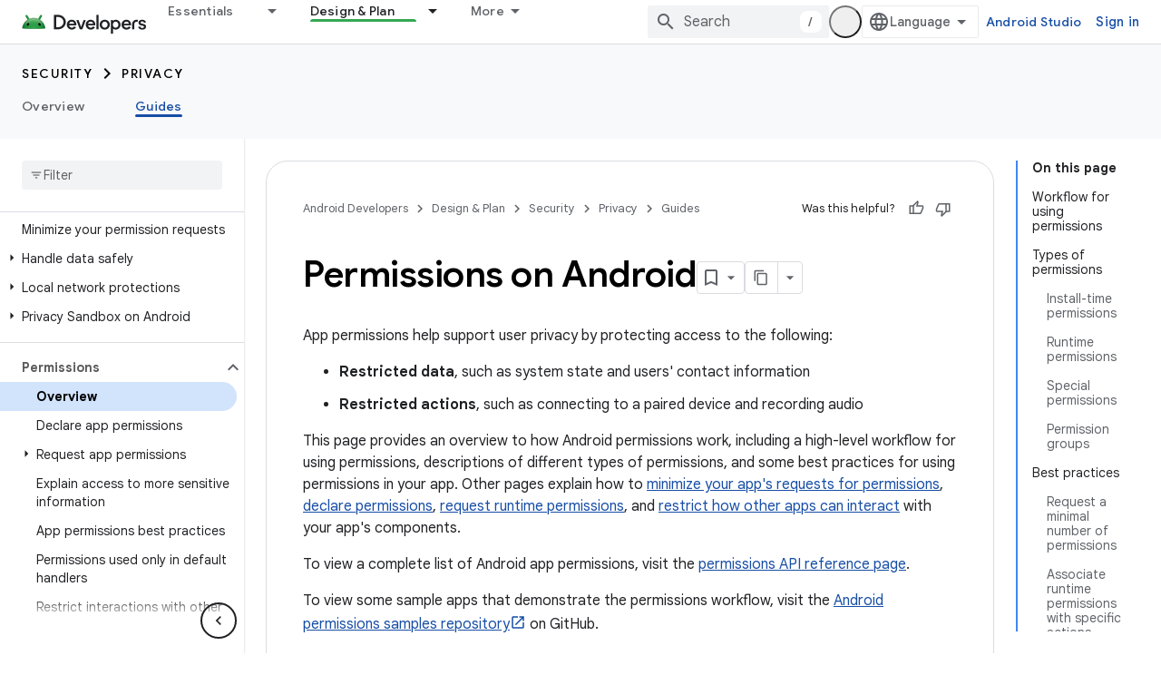

--- FILE ---
content_type: text/html; charset=UTF-8
request_url: https://feedback-pa.clients6.google.com/static/proxy.html?usegapi=1&jsh=m%3B%2F_%2Fscs%2Fabc-static%2F_%2Fjs%2Fk%3Dgapi.lb.en.H0R5hnEJFgQ.O%2Fd%3D1%2Frs%3DAHpOoo9sMW3biwZqLR-weMeFfAeYoZsLKA%2Fm%3D__features__
body_size: 77
content:
<!DOCTYPE html>
<html>
<head>
<title></title>
<meta http-equiv="X-UA-Compatible" content="IE=edge" />
<script type="text/javascript" nonce="6AuAK00-layzSW-t1yp8_A">
  window['startup'] = function() {
    googleapis.server.init();
  };
</script>
<script type="text/javascript"
  src="https://apis.google.com/js/googleapis.proxy.js?onload=startup" async
  defer nonce="6AuAK00-layzSW-t1yp8_A"></script>
</head>
<body>
</body>
</html>


--- FILE ---
content_type: text/javascript
request_url: https://www.gstatic.com/devrel-devsite/prod/vc5f006f889cc1db1408e856ba3b3ed5c9ee7e9490e5b06b7170054e5ec4f4567/android/js/devsite_devsite_dropdown_list_module.js
body_size: -866
content:
(function(_ds){var window=this;try{customElements.define("devsite-dropdown-list",_ds.ER)}catch(a){console.warn("Unrecognized DevSite custom element - DevsiteDropdownList",a)};})(_ds_www);


--- FILE ---
content_type: text/javascript
request_url: https://www.gstatic.com/devrel-devsite/prod/vc5f006f889cc1db1408e856ba3b3ed5c9ee7e9490e5b06b7170054e5ec4f4567/android/js/devsite_devsite_badger_module.js
body_size: -867
content:
(function(_ds){var window=this;var rpa=function(a){const b=a.rb;a=a.Jb;let c,d;return(0,_ds.Q)('<div class="devsite-badger-award-inner"><devsite-badge-awarded badge-name="'+_ds.U(b.title)+'" badge-icon-url="'+_ds.U(_ds.eM(b.imageUrl))+'" badge-url="'+_ds.U(_ds.eM(b.url))+'"'+(b.currentTierCount!=null?' badge-count="'+_ds.U(b.currentTierCount)+'"':"")+(b.complete!=null?' badge-complete="'+_ds.U(b.complete)+'"':"")+(b.isNewTier!=null?' is-new-tier="'+_ds.U(b.isNewTier)+'"':"")+(b.path?' badge-path="'+_ds.U(b.path)+'"':"")+(b.shareTitle?
' badge-share-title="'+_ds.U(b.shareTitle)+'"':"")+(b.shareDescription?' badge-share-description="'+_ds.U(b.shareDescription)+'"':"")+(b.nextPlaylistUrl?' next-playlist-url="'+_ds.U(_ds.eM(b.nextPlaylistUrl))+'"':"")+(b.redeemAnotherBtn?" redeem-another":"")+(b.hideButtons?" hide-buttons":"")+(b.redeemCode?' redeem-code="'+_ds.U(b.redeemCode)+'"':"")+(a?' return-uri="'+_ds.U(_ds.eM(a))+'"':"")+(b.events?' events-number="'+_ds.U(b.events.length)+'"':"")+(b.awardDescription?' badge-award-description="'+
_ds.U(b.awardDescription)+'"':"")+(b.awardButton?' badge-award-button-label="'+_ds.U((c=b.awardButton.label)!=null?c:"")+'" badge-award-button-url="'+_ds.U(_ds.eM((d=b.awardButton.url)!=null?d:""))+'"':"")+" dismiss></devsite-badge-awarded></div>")},spa=function(){return(0,_ds.Q)('<div class="devsite-badger-award"></div>')};var tpa=/\/redeem.*|\/settings[\/]?.*?/,vpa=function(a){a.eventHandler.listen(document.body,"devsite-before-page-change",()=>void O_(a));a.eventHandler.listen(document.body,"devsite-award-granted",b=>{(b=b.getBrowserEvent())&&b.detail&&P_(a,b.detail.award)});a.eventHandler.listen(document.body,["devsite-page-loaded","devsite-page-changed"],()=>{a.Jh();upa(a)})},O_=async function(a){if(a.j){var b=a.j.querySelectorAll(".devsite-badger-award-inner"),c=b[0];if(c){const d=c.querySelector("devsite-badge-awarded");
(d==null?0:d.m)&&await (d==null?void 0:d.m());const e=d==null?void 0:d.getAttribute("badge-path");a.awards=a.awards.filter(f=>f.path!==e);c.removeAttribute("show");await _ds.Eo(200);_ds.tn(c);b.length===1&&(_ds.tn(a.j),a.j=null)}}},P_=async function(a,b){if(b&&b.complete&&!a.awards.find(f=>f.path===b.path)&&document.body.getAttribute("type")!=="error"&&!tpa.exec(document.location.pathname)){a.awards.push(b);if(!a.j){var c=document.querySelector(".static-badge-awarded-container");c?(a.j=c,a.m=!0):
(a.j=_ds.nu(spa),document.body.appendChild(a.j))}try{await customElements.whenDefined("devsite-badge-awarded")}catch(f){}var d;c=(d=_ds.zo())==null?void 0:d.href;var e=_ds.nu(rpa,{rb:b,Jb:c});e&&(a.eventHandler.listen(e,"devsite-badge-awarded-dismissed",()=>{O_(a)}),d=e.querySelector("devsite-badge-awarded"))&&(a.j.appendChild(e),_ds.hq(a.eventHandler,d,"running",()=>{e==null||e.setAttribute("show","");var f;const g=(f=a.j)==null?void 0:f.querySelectorAll("devsite-badge-awarded");if(g&&!a.m)for(f=
0;f<g.length;f++){let h;(h=g[f])==null||h.dispatchEvent(new CustomEvent("devsite-badge-awarded-stack-num-changed",{bubbles:!0,detail:{Aq:g.length-1-f}}))}}))}},upa=async function(a){var b=await _ds.DU();if(b){b=b.filter(d=>d.displayCount<3);var c=await _ds.v();b.length>0?await c.getStorage().set("temp_badges","",JSON.stringify(b)):await c.getStorage().remove("temp_badges","");for(const d of b)b=new URL(d.awardedBy,document.location.origin),c=_ds.C(),(!d.awardedBy||b.origin===c.origin&&b.pathname===
c.pathname)&&d.complete&&await P_(a,d)}},wpa=class extends _ds.VO{constructor(){super(["devsite-badge-awarded"]);this.eventHandler=new _ds.u(this);this.j=null;this.awards=[];this.m=!1}connectedCallback(){vpa(this)}disconnectedCallback(){_ds.D(this.eventHandler);O_(this)}async Jh(){await _ds.v();await customElements.whenDefined("devsite-user");var a=document.querySelector("devsite-user#devsite-user");if(a){var b=!1;try{b=await a.isSignedIn()}catch(c){}if(b&&await (new _ds.MK).hd()){a=new _ds.yL;try{await _ds.sL(a,
new _ds.LJ)}catch(c){}}}}};try{customElements.define("devsite-badger",wpa)}catch(a){console.warn("Unrecognized DevSite custom element - DevsiteBadger",a)};})(_ds_www);


--- FILE ---
content_type: text/javascript
request_url: https://www.gstatic.com/devrel-devsite/prod/vc5f006f889cc1db1408e856ba3b3ed5c9ee7e9490e5b06b7170054e5ec4f4567/android/js/devsite_devsite_feedback_module.js
body_size: -867
content:
(function(_ds){var window=this;var Msa=function(a){var b=a.projectName,c=a.Qq;const d=a.OB,e=a.Oz,f=a.rz,g=a.HC;a='<devsite-dialog class="devsite-feedback" aria-labelledby="devsite-feedback-dialog-title"><div class="devsite-dialog-contents"><h1 id="devsite-feedback-dialog-title" class="no-link">Send feedback about...</h1><div class="devsite-feedback-items"><a href="#" class="devsite-feedback-item" feedback-type="documentation" data-label="Docs Feedback Image" track-type="feedback" track-name="feedbackDocIcon"><div class="devsite-feedback-item-icon-container devsite-feedback-item-icon-color"><div class="devsite-feedback-item-icon material-icons" aria-hidden="true">description</div></div><div>This page</div><div class="devsite-feedback-item-type">Documentation feedback</div></a>';
f||(c=d?'<div class="devsite-feedback-item-icon material-icons" aria-hidden="true">'+_ds.S(d)+"</div>":c?'<img src="'+_ds.U(_ds.fM(c))+'" loading="lazy" alt="">':"",a+="<a"+(e?' href="'+_ds.U(_ds.eM(e))+'"':' href="#"')+' class="devsite-feedback-item" feedback-type="product" data-label="Product Feedback Image" track-type="feedback" track-name="feedbackProductIcon"><div class="devsite-feedback-item-icon-container '+(d?"devsite-feedback-item-icon-color devsite-theme-primary":"devsite-feedback-item-icon-img")+
'">'+c+"</div><div>"+_ds.S(b)+'</div><div class="devsite-feedback-item-type">',a+="Product feedback</div></a>");a+='</div><div class="devsite-feedback-notice">We appreciate your feedback! Please note that we cannot respond.</div>';g&&(a+='<div class="devsite-feedback-support"><span class="devsite-feedback-support-icon material-icons" aria-hidden="true">help</span><span>',b='Need help? Visit our <a href="'+(_ds.U(_ds.eM(g))+'">support page</a>.'),a+=b,a+="</span></div>");return(0,_ds.Q)(a+'<div class="devsite-feedback-buttons"><button class="button-white" data-label="Cancel Feedback Button" track-type="feedback" track-name="cancelFeedbackButton" feedback-cancel>Close</button></div></div></devsite-dialog>')};var Osa=function(a){a.eventHandler.listen(a,"click",c=>{if(c.target.closest("a")||c.target.closest("button"))a.getAttribute("feedback-type")?A2(a,c,`${a.getAttribute("feedback-type")}`):(c.preventDefault(),c.stopPropagation(),a.j&&(document.body.appendChild(a.j),a.j.open=!0,c={action:"click",category:a.getAttribute("data-category")||"Site-Wide Custom Events",label:a.getAttribute("data-label")},B2(a,c)))});if(a.j){var b=Array.from(a.j.querySelectorAll("[feedback-type]"));for(const d of b)a.eventHandler.listen(d,
"click",async e=>{await Nsa(a,e)});let c;(b=(c=a.j)==null?void 0:c.querySelector("button[feedback-cancel]"))&&a.eventHandler.listen(b,"click",()=>{C2(a);var d;const e=(d=a.j)==null?void 0:d.querySelector("button[feedback-cancel]");d={action:"click",label:e==null?void 0:e.getAttribute("data-label"),category:(e==null?void 0:e.getAttribute("data-category"))||"Site-Wide Custom Events"};B2(a,d)});a.eventHandler.listen(a.j,"devsite-dialog-hide",()=>{let d;(d=a.j)==null||d.remove()})}},A2=async function(a,
b,c){var d=b.Ie,e=d.getAttribute("href");e=e==="#"||e===""||!e;c={pageUrl:_ds.C().toString(),context:a.getAttribute("context"),type:c};var f;const g=(f=await Psa())==null?void 0:_ds.Jga(f);if(g==null?0:g.length)c.Yg=g;a.hasAttribute("rating-type")&&(c.yL=a.getAttribute("rating-type"));a.hasAttribute("rating-category")&&(c.xL=a.getAttribute("rating-category"));f=await _ds.v();f={productId:a.getAttribute("product-id"),locale:f.getLocale(),bucket:a.getAttribute("bucket"),productVersion:a.getAttribute("version"),
callback:()=>void Qsa(),onLoadCallback:()=>void C2(a)};d={action:"click",label:d.getAttribute("data-label"),category:d.getAttribute("data-category")||"Site-Wide Custom Events"};B2(a,d);e&&(b.preventDefault(),b.stopPropagation(),_ds.bP(f,c))},Nsa=async function(a,b){const c=b.Ie.getAttribute("feedback-type")||"";await A2(a,b,c)},C2=function(a){a.j&&(a.j.open=!1,a.j.remove())},Psa=async function(){await _ds.v();const a=document.querySelector("devsite-analytics");if(!a)return null;await customElements.whenDefined("devsite-analytics");
return a},Qsa=function(){Array.from(document.querySelectorAll('script[src*="www.google.com/tools/feedback/"]')).forEach(a=>{_ds.tn(a)})},B2=function(a,b){a.dispatchEvent(new CustomEvent("devsite-analytics-observation",{detail:b,bubbles:!0}))},D2=class extends _ds.Hm{constructor(){super(["devsite-analytics","devsite-dialog"]);this.eventHandler=new _ds.u;this.j=null;this.m=!1;_ds.Dm(this,(0,_ds.Ag)`bucket`,(0,_ds.Ag)`context`,(0,_ds.Ag)`product-id`,(0,_ds.Ag)`data-label`,(0,_ds.Ag)`track-metadata-position`,
(0,_ds.Ag)`track-metadata-snippet-file-url`,(0,_ds.Ag)`track-metadata-lang`,(0,_ds.Ag)`track-name`,(0,_ds.Ag)`track-type`,(0,_ds.Ag)`disable`,(0,_ds.Ag)`project-`,(0,_ds.Ag)`feedback-type`)}connectedCallback(){if(!this.m){var a=this.querySelector(".google-feedback"),b=new Map([["data-b","bucket"],["data-context","context"],["data-p","product-id"]]),c=new Map([["data-label","Send Feedback Button"],["track-metadata-position","content"],["track-name","sendFeedbackLink"],["track-type","feedback"]]);if(a){for(const [d,
e]of b.entries()){b=d;const f=e;if(a.hasAttribute(b)){const g=a.getAttribute(b)||"";_ds.Em(this,f,g);a.removeAttribute(b)}}for(const [d,e]of c.entries())c=d,b=e,a.hasAttribute(c)?(b=a.getAttribute(c)||"",_ds.Em(this,c,b),a.removeAttribute(c)):_ds.Em(this,c,b);a.classList.remove("google-feedback")}!this.hasAttribute("project-name")&&(a=document.querySelector('meta[property="og:site_name"]'))&&(a=a.getAttribute("content")||"",_ds.Em(this,"project-name",a));this.hasAttribute("project-icon")?_ds.Em(this,
"project-icon",_ds.wo(this.getAttribute("project-icon")||"").href||""):(a=document.querySelector('link[rel="apple-touch-icon"]'))&&_ds.Em(this,"project-icon",a.getAttribute("href")||"");this.j=_ds.nu(Msa,{rz:this.hasAttribute("disable-product-feedback"),Oz:this.getAttribute("project-feedback-url"),Qq:this.getAttribute("project-icon"),OB:this.getAttribute("project-icon-name"),projectName:this.getAttribute("project-name")||"",HC:this.getAttribute("project-support-url")});this.m=!0}Osa(this)}disconnectedCallback(){_ds.D(this.eventHandler)}};
D2.prototype.disconnectedCallback=D2.prototype.disconnectedCallback;D2.prototype.connectedCallback=D2.prototype.connectedCallback;try{customElements.define("devsite-feedback",D2)}catch(a){console.warn("Unrecognized DevSite custom element - DevsiteFeedback",a)};})(_ds_www);


--- FILE ---
content_type: image/svg+xml
request_url: https://developer.android.com/static/images/training/permissions/workflow-overview.svg
body_size: 146110
content:
<svg version="1.1" viewBox="0.0 0.0 2066.1732283464567 894.8740157480315" fill="none" stroke="none" stroke-linecap="square" stroke-miterlimit="10" xmlns:xlink="http://www.w3.org/1999/xlink" xmlns="http://www.w3.org/2000/svg"><clipPath id="p.0"><path d="m0 0l2066.1733 0l0 894.874l-2066.1733 0l0 -894.874z" clip-rule="nonzero"/></clipPath><g clip-path="url(#p.0)"><path fill="#000000" fill-opacity="0.0" d="m0 0l2066.1733 0l0 894.874l-2066.1733 0z" fill-rule="evenodd"/><path fill="#000000" fill-opacity="0.0" d="m124.608925 455.64566l118.14173 0l0 79.62204l-118.14173 0z" fill-rule="evenodd"/><path fill="#000000" d="m159.15947 494.83505l-11.625 -18.484375l4.75 0l8.78125 14.40625l0.203125 0l8.640625 -14.40625l4.75 0l-11.421875 18.484375l0 15.890625l-4.078125 0l0 -15.890625zm25.33818 16.65625q-3.5 0 -6.296875 -1.671875q-2.78125 -1.6875 -4.34375 -4.640625q-1.546875 -2.953125 -1.546875 -6.640625q0 -3.515625 1.453125 -6.515625q1.46875 -3.0 4.171875 -4.765625q2.71875 -1.78125 6.21875 -1.78125q3.609375 0 6.2499847 1.609375q2.640625 1.609375 4.046875 4.4375q1.421875 2.828125 1.421875 6.484375q0 0.578125 -0.09375 1.25l-19.39061 0q0.140625 2.78125 1.34375 4.703125q1.203125 1.921875 3.046875 2.890625q1.84375 0.953125 3.859375 0.953125q4.7968597 0 7.2499847 -4.421875l3.453125 1.6875q-1.53125 2.921875 -4.265625 4.671875q-2.7343597 1.75 -6.5781097 1.75zm7.0468597 -15.59375q-0.09375 -1.546875 -0.859375 -3.078125q-0.765625 -1.53125 -2.4062347 -2.578125q-1.625 -1.0625 -4.125 -1.0625q-2.875 0 -4.890625 1.84375q-2.015625 1.84375 -2.640625 4.875l14.92186 0zm17.857803 15.59375q-3.9375 0 -6.578125 -1.84375q-2.625 -1.84375 -3.734375 -4.734375l3.640625 -1.625q0.921875 2.203125 2.71875 3.40625q1.796875 1.203125 3.953125 1.203125q2.3125 0 3.9375 -0.9375q1.640625 -0.9375 1.640625 -2.671875q0 -1.53125 -1.296875 -2.46875q-1.296875 -0.9375 -4.078125 -1.609375l-2.984375 -0.765625q-2.921875 -0.71875 -4.796875 -2.4375q-1.875 -1.734375 -1.875 -4.46875q0 -2.109375 1.265625 -3.71875q1.28125 -1.609375 3.390625 -2.46875q2.109375 -0.875 4.5625 -0.875q3.21875 0 5.734375 1.390625q2.515625 1.390625 3.578125 3.890625l-3.546875 1.625q-1.640625 -3.25 -5.8125 -3.25q-2.015625 0 -3.53125 0.9375q-1.515625 0.921875 -1.515625 2.375q0 1.34375 1.0625 2.1875q1.0625 0.828125 3.171875 1.359375l3.546875 0.90625q3.59375 0.921875 5.421875 2.71875q1.828125 1.796875 1.828125 4.390625q0 2.25 -1.296875 3.953125q-1.296875 1.703125 -3.515625 2.625q-2.203125 0.90625 -4.890625 0.90625z" fill-rule="nonzero"/><path fill="#3ddc84" d="m28.021208 239.43388l237.50357 -216.21252l237.50357 216.21252l-237.50357 216.21254z" fill-rule="evenodd"/><path stroke="#000000" stroke-width="1.0" stroke-linejoin="round" stroke-linecap="butt" d="m28.021208 239.43388l237.50357 -216.21252l237.50357 216.21252l-237.50357 216.21254z" fill-rule="evenodd"/><path fill="#000000" d="m188.24174 156.66951q-3.328125 0 -6.078125 -1.578125q-2.75 -1.59375 -4.34375 -4.328125q-1.578125 -2.734375 -1.578125 -6.0625q0 -3.328125 1.578125 -6.0625q1.59375 -2.734375 4.34375 -4.3125q2.75 -1.59375 6.078125 -1.59375q5.1875 0 8.578125 3.734375l-3.03125 2.953125q-2.21875 -2.59375 -5.515625 -2.59375q-2.140625 0 -3.90625 0.984375q-1.75 0.96875 -2.765625 2.765625q-1.0 1.78125 -1.0 4.125q0 2.328125 1.0 4.125q1.015625 1.796875 2.765625 2.78125q1.765625 0.96875 3.90625 0.96875q3.625 0 6.046875 -3.015625l3.078125 2.90625q-1.703125 2.0625 -4.03125 3.140625q-2.3125 1.0625 -5.125 1.0625zm16.938171 0q-2.59375 0 -4.265625 -1.515625q-1.65625 -1.53125 -1.65625 -3.984375q0 -1.640625 0.859375 -2.890625q0.859375 -1.25 2.359375 -1.921875q1.515625 -0.671875 3.34375 -0.671875q2.515625 0 4.3125 0.734375l0 -0.703125q0 -1.34375 -1.015625 -2.171875q-1.0 -0.828125 -2.703125 -0.828125q-1.140625 0 -2.21875 0.53125q-1.078125 0.515625 -1.78125 1.390625l-2.6875 -2.109375q1.1875 -1.546875 2.984375 -2.375q1.796875 -0.828125 3.90625 -0.828125q3.734375 0 5.6875 1.734375q1.953125 1.71875 1.953125 5.046875l0 10.046875l-4.125 0l0 -1.65625l-0.25 0q-0.734375 0.953125 -1.9375 1.5625q-1.203125 0.609375 -2.765625 0.609375zm0.984375 -3.265625q1.828125 0 2.890625 -1.171875q1.078125 -1.171875 1.078125 -2.734375q-1.625 -0.765625 -3.421875 -0.765625q-3.265625 0 -3.265625 2.4375q0 0.984375 0.703125 1.609375q0.703125 0.625 2.015625 0.625zm11.967667 -13.5625l3.9375 0l0 2.046875l0.25 0q0.734375 -1.1875 2.078125 -1.875q1.34375 -0.6875 2.921875 -0.6875q2.9375 0 4.46875 1.796875q1.546875 1.78125 1.546875 4.890625l0 10.140625l-4.1875 0l0 -9.625q0 -1.578125 -0.8125 -2.4375q-0.796875 -0.859375 -2.234375 -0.859375q-1.703125 0 -2.75 1.3125q-1.03125 1.3125 -1.03125 3.296875l0 8.3125l-4.1875 0l0 -16.3125zm17.12117 16.3125l0 0zm14.628647 -0.765625l-6.890625 -15.546875l4.78125 0l4.21875 10.140625l0.25 0l4.0625 -10.140625l4.671875 0l-10.078125 23.21875l-4.515625 0l3.5 -7.671875zm20.574768 1.28125q-2.53125 0 -4.515625 -1.140625q-1.984375 -1.140625 -3.09375 -3.109375q-1.09375 -1.96875 -1.09375 -4.421875q0 -2.4375 1.09375 -4.421875q1.109375 -1.984375 3.09375 -3.109375q1.984375 -1.140625 4.515625 -1.140625q2.5 0 4.46875 1.140625q1.984375 1.125 3.09375 3.109375q1.109375 1.984375 1.109375 4.421875q0 2.453125 -1.109375 4.421875q-1.109375 1.96875 -3.09375 3.109375q-1.96875 1.140625 -4.46875 1.140625zm0 -3.875q1.21875 0 2.234375 -0.578125q1.03125 -0.578125 1.640625 -1.65625q0.609375 -1.09375 0.609375 -2.5625q0 -1.4375 -0.609375 -2.53125q-0.609375 -1.09375 -1.640625 -1.65625q-1.015625 -0.578125 -2.234375 -0.578125q-1.21875 0 -2.25 0.578125q-1.015625 0.5625 -1.640625 1.65625q-0.625 1.09375 -0.625 2.53125q0 1.4375 0.625 2.546875q0.625 1.09375 1.640625 1.671875q1.03125 0.578125 2.25 0.578125zm17.598175 3.875q-2.953125 0 -4.484375 -1.828125q-1.53125 -1.828125 -1.53125 -5.09375l0 -9.90625l4.1875 0l0 9.40625q0 1.65625 0.796875 2.609375q0.8125 0.9375 2.125 0.9375q1.78125 0 2.828125 -1.3125q1.0625 -1.3125 1.0625 -3.328125l0 -8.3125l4.203125 0l0 16.3125l-3.9375 0l0 -2.046875l-0.265625 0q-0.734375 1.1875 -2.0625 1.875q-1.328125 0.6875 -2.921875 0.6875zm11.23053 -0.515625l0 0z" fill-rule="nonzero"/><path fill="#000000" d="m176.69487 177.84138l3.9375 0l0 1.96875l0.25 0q0.671875 -1.046875 1.953125 -1.765625q1.28125 -0.71875 2.953125 -0.71875q2.203125 0 4.0 1.109375q1.8125 1.09375 2.828125 3.078125q1.03125 1.984375 1.03125 4.484375q0 2.53125 -1.03125 4.5q-1.015625 1.953125 -2.828125 3.0625q-1.796875 1.109375 -4.0 1.109375q-1.671875 0 -2.96875 -0.703125q-1.296875 -0.703125 -1.9375 -1.765625l-0.25 0l0.25 2.3125l0 6.546875l-4.1875 0l0 -23.21875zm8.34375 12.953125q1.1875 0 2.203125 -0.609375q1.03125 -0.609375 1.640625 -1.6875q0.609375 -1.09375 0.609375 -2.5q0 -1.40625 -0.609375 -2.5q-0.609375 -1.09375 -1.640625 -1.671875q-1.015625 -0.59375 -2.203125 -0.59375q-1.140625 0 -2.171875 0.59375q-1.015625 0.578125 -1.625 1.671875q-0.609375 1.09375 -0.609375 2.5q0 1.40625 0.609375 2.5q0.609375 1.078125 1.625 1.6875q1.03125 0.609375 2.171875 0.609375zm11.685287 -12.953125l3.9375 0l0 2.171875l0.25 0q0.609375 -1.15625 1.890625 -1.90625q1.28125 -0.75 2.8125 -0.75q1.125 0 2.046875 0.34375l0 4.203125q-0.859375 -0.328125 -1.453125 -0.46875q-0.59375 -0.140625 -1.265625 -0.140625q-1.84375 0 -2.9375 1.34375q-1.09375 1.34375 -1.09375 3.390625l0 8.125l-4.1875 0l0 -16.3125zm20.516525 16.828125q-2.53125 0 -4.515625 -1.140625q-1.984375 -1.140625 -3.09375 -3.109375q-1.09375 -1.96875 -1.09375 -4.421875q0 -2.4375 1.09375 -4.421875q1.109375 -1.984375 3.09375 -3.109375q1.984375 -1.140625 4.515625 -1.140625q2.5 0 4.46875 1.140625q1.984375 1.125 3.09375 3.109375q1.109375 1.984375 1.109375 4.421875q0 2.453125 -1.109375 4.421875q-1.109375 1.96875 -3.09375 3.109375q-1.96875 1.140625 -4.46875 1.140625zm0 -3.875q1.21875 0 2.234375 -0.578125q1.03125 -0.578125 1.640625 -1.65625q0.609375 -1.09375 0.609375 -2.5625q0 -1.4375 -0.609375 -2.53125q-0.609375 -1.09375 -1.640625 -1.65625q-1.015625 -0.578125 -2.234375 -0.578125q-1.21875 0 -2.25 0.578125q-1.015625 0.5625 -1.640625 1.65625q-0.625 1.09375 -0.625 2.53125q0 1.4375 0.625 2.546875q0.625 1.09375 1.640625 1.671875q1.03125 0.578125 2.25 0.578125zm9.559418 -12.953125l4.765625 0l4.140625 10.609375l0.25 0l4.1875 -10.609375l4.703125 0l-6.96875 16.3125l-4.15625 0l-6.921875 -16.3125zm22.699158 -1.796875q-1.125 0 -1.921875 -0.796875q-0.796875 -0.8125 -0.796875 -1.921875q0 -1.125 0.796875 -1.90625q0.796875 -0.78125 1.921875 -0.78125q1.109375 0 1.890625 0.78125q0.796875 0.78125 0.796875 1.90625q0 1.109375 -0.796875 1.921875q-0.78125 0.796875 -1.890625 0.796875zm-2.125 1.796875l4.203125 0l0 16.3125l-4.203125 0l0 -16.3125zm15.405624 16.828125q-2.21875 0 -4.03125 -1.109375q-1.796875 -1.109375 -2.8437347 -3.0625q-1.03125 -1.96875 -1.03125 -4.5q0 -2.5 1.03125 -4.484375q1.0468597 -1.984375 2.8437347 -3.078125q1.8125 -1.109375 4.03125 -1.109375q1.65625 0 2.9375 0.71875q1.28125 0.71875 1.953125 1.765625l0.25 0l-0.25 -2.296875l0 -6.265625l4.15625 0l0 22.90625l-3.90625 0l0 -1.953125l-0.25 0q-0.640625 1.0625 -1.9375 1.765625q-1.296875 0.703125 -2.953125 0.703125zm0.703125 -3.875q1.171875 0 2.1875 -0.609375q1.03125 -0.609375 1.640625 -1.6875q0.609375 -1.09375 0.609375 -2.5q0 -1.40625 -0.609375 -2.5q-0.609375 -1.09375 -1.640625 -1.671875q-1.015625 -0.59375 -2.1875 -0.59375q-1.15625 0 -2.1875 0.59375q-1.015625 0.578125 -1.625 1.671875q-0.609375 1.09375 -0.609375 2.5q0 1.40625 0.609375 2.5q0.609375 1.078125 1.625 1.6875q1.03125 0.609375 2.1875 0.609375zm19.969543 3.875q-2.4375 0 -4.390625 -1.125q-1.953125 -1.125 -3.0625 -3.078125q-1.09375 -1.96875 -1.09375 -4.4375q0 -2.34375 1.078125 -4.34375q1.09375 -2.0 3.015625 -3.171875q1.921875 -1.1875 4.28125 -1.1875q2.53125 0 4.359375 1.09375q1.828125 1.078125 2.765625 2.96875q0.9375 1.890625 0.9375 4.1875q0 0.734375 -0.09375 1.40625l-12.25 0q0.3125 1.953125 1.546875 2.96875q1.234375 1.0 2.96875 1.0q1.4375 0 2.46875 -0.625q1.046875 -0.625 1.65625 -1.671875l3.390625 1.65625q-2.5 4.359375 -7.578125 4.359375zm3.859375 -10.65625q-0.0625 -0.765625 -0.5625 -1.515625q-0.484375 -0.765625 -1.375 -1.25q-0.875 -0.5 -2.0625 -0.5q-1.5 0 -2.578125 0.890625q-1.0625 0.875 -1.546875 2.375l8.125 0zm5.2215576 10.140625l0 0z" fill-rule="nonzero"/><path fill="#000000" d="m178.5855 219.41951l-2.921875 0l0 -3.578125l2.921875 0l0 -0.90625q0 -2.78125 1.65625 -4.359375q1.671875 -1.59375 4.359375 -1.59375q1.53125 0 2.65625 0.359375l0 4.09375q-0.609375 -0.25 -1.078125 -0.375q-0.46875 -0.140625 -1.0625 -0.140625q-1.0625 0 -1.703125 0.609375q-0.640625 0.609375 -0.640625 1.671875l0 0.640625l4.0 0l0 3.578125l-4.0 0l0 12.734375l-4.1875 0l0 -12.734375zm17.021027 13.25q-2.953125 0 -4.484375 -1.828125q-1.53125 -1.828125 -1.53125 -5.09375l0 -9.90625l4.1875 0l0 9.40625q0 1.65625 0.796875 2.609375q0.8125 0.9375 2.125 0.9375q1.78125 0 2.828125 -1.3125q1.0625 -1.3125 1.0625 -3.328125l0 -8.3125l4.203125 0l0 16.3125l-3.9375 0l0 -2.046875l-0.265625 0q-0.734375 1.1875 -2.0625 1.875q-1.328125 0.6875 -2.921875 0.6875zm13.27742 -16.828125l3.9375 0l0 2.046875l0.25 0q0.734375 -1.1875 2.078125 -1.875q1.34375 -0.6875 2.921875 -0.6875q2.9375 0 4.46875 1.796875q1.546875 1.78125 1.546875 4.890625l0 10.140625l-4.1875 0l0 -9.625q0 -1.578125 -0.8125 -2.4375q-0.796875 -0.859375 -2.234375 -0.859375q-1.703125 0 -2.75 1.3125q-1.03125 1.3125 -1.03125 3.296875l0 8.3125l-4.1875 0l0 -16.3125zm26.855545 16.828125q-2.46875 0 -4.421875 -1.109375q-1.953125 -1.109375 -3.0625 -3.078125q-1.09375 -1.984375 -1.09375 -4.484375q0 -2.5 1.09375 -4.46875q1.109375 -1.96875 3.0625 -3.078125q1.953125 -1.125 4.421875 -1.125q2.71875 0 4.671875 1.171875q1.953125 1.15625 2.8125 3.296875l-3.84375 1.609375q-1.015625 -2.171875 -3.640625 -2.171875q-1.921875 0 -3.15625 1.3125q-1.234375 1.3125 -1.234375 3.453125q0 2.171875 1.234375 3.484375q1.234375 1.3125 3.15625 1.3125q2.65625 0 3.828125 -2.296875l3.8125 1.65625q-1.0625 2.140625 -3.015625 3.328125q-1.9375 1.1875 -4.625 1.1875zm17.597916 -0.265625q-1.21875 0 -2.25 -0.359375q-1.015625 -0.375 -1.65625 -1.015625q-1.5 -1.4375 -1.5 -4.09375l0 -7.515625l-2.859375 0l0 -3.578125l2.859375 0l0 -4.609375l4.1875 0l0 4.609375l4.0 0l0 3.578125l-4.0 0l0 6.75q0 1.25 0.546875 1.796875q0.4375 0.5 1.53125 0.5q0.609375 0 1.0 -0.15625q0.40625 -0.15625 1.046875 -0.546875l0 4.109375q-1.375 0.53125 -2.90625 0.53125zm8.801636 -18.359375q-1.125 0 -1.921875 -0.796875q-0.796875 -0.8125 -0.796875 -1.921875q0 -1.125 0.796875 -1.90625q0.796875 -0.78125 1.921875 -0.78125q1.109375 0 1.890625 0.78125q0.796875 0.78125 0.796875 1.90625q0 1.109375 -0.796875 1.921875q-0.78125 0.796875 -1.890625 0.796875zm-2.125 1.796875l4.203125 0l0 16.3125l-4.203125 0l0 -16.3125zm16.202515 16.828125q-2.53125 0 -4.515625 -1.140625q-1.984375 -1.140625 -3.09375 -3.109375q-1.09375 -1.96875 -1.09375 -4.421875q0 -2.4375 1.09375 -4.421875q1.109375 -1.984375 3.09375 -3.109375q1.984375 -1.140625 4.515625 -1.140625q2.5 0 4.46875 1.140625q1.984375 1.125 3.09375 3.109375q1.109375 1.984375 1.109375 4.421875q0 2.453125 -1.109375 4.421875q-1.109375 1.96875 -3.09375 3.109375q-1.96875 1.140625 -4.46875 1.140625zm0 -3.875q1.21875 0 2.234375 -0.578125q1.03125 -0.578125 1.640625 -1.65625q0.609375 -1.09375 0.609375 -2.5625q0 -1.4375 -0.609375 -2.53125q-0.609375 -1.09375 -1.640625 -1.65625q-1.015625 -0.578125 -2.234375 -0.578125q-1.21875 0 -2.25 0.578125q-1.015625 0.5625 -1.640625 1.65625q-0.625 1.09375 -0.625 2.53125q0 1.4375 0.625 2.546875q0.625 1.09375 1.640625 1.671875q1.03125 0.578125 2.25 0.578125zm11.547546 -12.953125l3.9375 0l0 2.046875l0.25 0q0.734375 -1.1875 2.078125 -1.875q1.34375 -0.6875 2.921875 -0.6875q2.9375 0 4.46875 1.796875q1.546875 1.78125 1.546875 4.890625l0 10.140625l-4.1875 0l0 -9.625q0 -1.578125 -0.8125 -2.4375q-0.796875 -0.859375 -2.234375 -0.859375q-1.703125 0 -2.75 1.3125q-1.03125 1.3125 -1.03125 3.296875l0 8.3125l-4.1875 0l0 -16.3125zm24.008026 16.828125q-2.59375 0 -4.265625 -1.515625q-1.65625 -1.53125 -1.65625 -3.984375q0 -1.640625 0.859375 -2.890625q0.859375 -1.25 2.359375 -1.921875q1.515625 -0.671875 3.34375 -0.671875q2.515625 0 4.3125 0.734375l0 -0.703125q0 -1.34375 -1.015625 -2.171875q-1.0 -0.828125 -2.703125 -0.828125q-1.140625 0 -2.21875 0.53125q-1.078125 0.515625 -1.78125 1.390625l-2.6875 -2.109375q1.1875 -1.546875 2.984375 -2.375q1.796875 -0.828125 3.90625 -0.828125q3.734375 0 5.6875 1.734375q1.953125 1.71875 1.953125 5.046875l0 10.046875l-4.125 0l0 -1.65625l-0.25 0q-0.734375 0.953125 -1.9375 1.5625q-1.203125 0.609375 -2.765625 0.609375zm0.984375 -3.265625q1.828125 0 2.890625 -1.171875q1.078125 -1.171875 1.078125 -2.734375q-1.625 -0.765625 -3.421875 -0.765625q-3.265625 0 -3.265625 2.4375q0 0.984375 0.703125 1.609375q0.703125 0.625 2.015625 0.625zm11.967682 -20.15625l4.1875 0l0 22.90625l-4.1875 0l0 -22.90625zm10.695007 4.796875q-1.125 0 -1.921875 -0.796875q-0.796875 -0.8125 -0.796875 -1.921875q0 -1.125 0.796875 -1.90625q0.796875 -0.78125 1.921875 -0.78125q1.109375 0 1.890625 0.78125q0.796875 0.78125 0.796875 1.90625q0 1.109375 -0.796875 1.921875q-0.78125 0.796875 -1.890625 0.796875zm-2.125 1.796875l4.203125 0l0 16.3125l-4.203125 0l0 -16.3125zm15.49939 16.5625q-1.21875 0 -2.25 -0.359375q-1.015625 -0.375 -1.65625 -1.015625q-1.5 -1.4375 -1.5 -4.09375l0 -7.515625l-2.859375 0l0 -3.578125l2.859375 0l0 -4.609375l4.1875 0l0 4.609375l4.0 0l0 3.578125l-4.0 0l0 6.75q0 1.25 0.546875 1.796875q0.4375 0.5 1.53125 0.5q0.609375 0 1.0 -0.15625q0.40625 -0.15625 1.046875 -0.546875l0 4.109375q-1.375 0.53125 -2.90625 0.53125zm11.520416 -1.015625l-6.890625 -15.546875l4.78125 0l4.21875 10.140625l0.25 0l4.0625 -10.140625l4.671875 0l-10.078125 23.21875l-4.515625 0l3.5 -7.671875z" fill-rule="nonzero"/><path fill="#000000" d="m174.99174 253.84138l2.828125 0l3.859375 12.89064l0.03125 0l4.140625 -12.89064l2.78125 0l4.125 12.85939l0.03125 0l3.875 -12.85939l2.75 0l-5.28125 16.312515l-2.75 0l-4.21875 -13.03125l-4.203125 13.03125l-2.71875 0l-5.25 -16.312515zm28.25467 -3.015625q-0.796875 0 -1.375 -0.578125q-0.578125 -0.578125 -0.578125 -1.375q0 -0.828125 0.578125 -1.390625q0.578125 -0.5625 1.375 -0.5625q0.84375 0 1.390625 0.5625q0.5625 0.5625 0.5625 1.390625q0 0.796875 -0.5625 1.375q-0.546875 0.578125 -1.390625 0.578125zm-1.34375 3.015625l2.71875 0l0 16.312515l-2.71875 0l0 -16.312515zm13.087631 16.562515q-0.984375 0 -1.84375 -0.3125q-0.84375 -0.328125 -1.40625 -0.859375q-1.28125 -1.21875 -1.28125 -3.359375l0 -9.578125l-2.859375 0l0 -2.4531403l2.859375 0l0 -4.609375l2.71875 0l0 4.609375l4.0 0l0 2.4531403l-4.0 0l0 8.90625q0 1.34375 0.5 1.984375q0.609375 0.703125 1.765625 0.703125q1.0 0 1.796875 -0.546875l0 2.65625q-0.484375 0.21875 -0.984375 0.3125q-0.484375 0.09375 -1.265625 0.09375zm5.6063995 -23.156265l2.71875 0l0 6.75l-0.125 2.2343903l0.125 0q0.671875 -1.2500153 2.125 -2.0781403q1.453125 -0.828125 3.1875 -0.828125q2.984375 0 4.546875 1.75q1.5625 1.7343903 1.5625 4.6093903l0 10.46875l-2.71875 0l0 -10.046875q0 -2.203125 -1.125 -3.265625q-1.109375 -1.0625153 -2.90625 -1.0625153q-1.28125 0 -2.359375 0.78126526q-1.0625 0.765625 -1.6875 1.984375q-0.625 1.203125 -0.625 2.515625l0 9.09375l-2.71875 0l0 -22.906265zm25.56366 23.42189q-2.390625 0 -4.3125 -1.15625q-1.921875 -1.15625 -3.0 -3.140625q-1.0625 -1.984375 -1.0625 -4.375q0 -2.40625 1.0625 -4.390625q1.078125 -1.9843903 3.0 -3.1250153q1.921875 -1.15625 4.3125 -1.15625q2.40625 0 4.328125 1.15625q1.921875 1.140625 2.984375 3.1250153q1.078125 1.984375 1.078125 4.390625q0 2.390625 -1.078125 4.375q-1.0625 1.984375 -2.984375 3.140625q-1.921875 1.15625 -4.328125 1.15625zm0 -2.46875q1.515625 0 2.796875 -0.75q1.296875 -0.75 2.078125 -2.15625q0.796875 -1.40625 0.796875 -3.296875q0 -1.890625 -0.796875 -3.296875q-0.78125 -1.40625 -2.078125 -2.15625q-1.28125 -0.76564026 -2.796875 -0.76564026q-1.5 0 -2.8125 0.76564026q-1.3125 0.75 -2.09375 2.15625q-0.78125 1.40625 -0.78125 3.296875q0 1.890625 0.78125 3.296875q0.78125 1.40625 2.09375 2.15625q1.3125 0.75 2.8125 0.75zm17.318283 2.46875q-2.953125 0 -4.5 -1.71875q-1.546875 -1.734375 -1.546875 -4.84375l0 -10.26564l2.71875 0l0 9.843765q0 2.34375 1.046875 3.4375q1.0625 1.078125 2.859375 1.078125q1.375 0 2.4375 -0.734375q1.078125 -0.734375 1.671875 -1.921875q0.59375 -1.1875 0.59375 -2.5l0 -9.20314l2.71875 0l0 16.312515l-2.59375 0l0 -2.375l-0.125 0q-0.671875 1.21875 -2.15625 2.0625q-1.46875 0.828125 -3.125 0.828125zm18.45578 -0.265625q-0.984375 0 -1.84375 -0.3125q-0.84375 -0.328125 -1.40625 -0.859375q-1.28125 -1.21875 -1.28125 -3.359375l0 -9.578125l-2.859375 0l0 -2.4531403l2.859375 0l0 -4.609375l2.71875 0l0 4.609375l4.0 0l0 2.4531403l-4.0 0l0 8.90625q0 1.34375 0.5 1.984375q0.609375 0.703125 1.765625 0.703125q1.0 0 1.796875 -0.546875l0 2.65625q-0.484375 0.21875 -0.984375 0.3125q-0.484375 0.09375 -1.265625 0.09375zm3.4307861 -0.25l0 0z" fill-rule="nonzero"/><path fill="#000000" d="m183.72612 308.66953q-2.203125 0 -3.984375 -1.125q-1.765625 -1.125 -2.796875 -3.078125q-1.015625 -1.96875 -1.015625 -4.46875q0 -2.46875 1.015625 -4.453125q1.03125 -1.984375 2.796875 -3.09375q1.78125 -1.125 3.984375 -1.125q1.859375 0 3.328125 0.84375q1.484375 0.84375 2.25 2.09375l0.125 0l-0.125 -2.265625l0 -6.75l2.71875 0l0 22.90625l-2.59375 0l0 -2.40625l-0.125 0q-0.765625 1.21875 -2.25 2.078125q-1.46875 0.84375 -3.328125 0.84375zm0.296875 -2.46875q1.4375 0 2.671875 -0.765625q1.234375 -0.765625 1.984375 -2.171875q0.75 -1.40625 0.75 -3.265625q0 -1.859375 -0.75 -3.265625q-0.75 -1.40625 -1.984375 -2.171875q-1.234375 -0.78125 -2.671875 -0.78125q-1.40625 0 -2.65625 0.78125q-1.25 0.765625 -2.0 2.1875q-0.75 1.421875 -0.75 3.25q0 1.8125 0.75 3.25q0.75 1.421875 2.0 2.1875q1.25 0.765625 2.65625 0.765625zm19.135284 2.46875q-2.34375 0 -4.203125 -1.125q-1.84375 -1.125 -2.890625 -3.078125q-1.03125 -1.96875 -1.03125 -4.4375q0 -2.34375 0.96875 -4.34375q0.984375 -2.0 2.78125 -3.171875q1.8125 -1.1875 4.15625 -1.1875q2.390625 0 4.140625 1.078125q1.765625 1.0625 2.703125 2.953125q0.953125 1.890625 0.953125 4.3125q0 0.390625 -0.0625 0.84375l-12.921875 0q0.09375 1.84375 0.890625 3.125q0.796875 1.28125 2.03125 1.921875q1.234375 0.640625 2.578125 0.640625q3.203125 0 4.828125 -2.9375l2.3125 1.109375q-1.03125 1.953125 -2.859375 3.125q-1.8125 1.171875 -4.375 1.171875zm4.703125 -10.40625q-0.0625 -1.015625 -0.578125 -2.03125q-0.515625 -1.03125 -1.609375 -1.734375q-1.078125 -0.71875 -2.734375 -0.71875q-1.921875 0 -3.265625 1.234375q-1.34375 1.234375 -1.765625 3.25l9.953125 0zm13.597916 10.40625q-2.359375 0 -4.25 -1.140625q-1.890625 -1.140625 -2.953125 -3.109375q-1.046875 -1.96875 -1.046875 -4.421875q0 -2.46875 1.046875 -4.453125q1.0625 -1.984375 2.953125 -3.09375q1.890625 -1.125 4.25 -1.125q2.65625 0 4.46875 1.234375q1.8125 1.21875 2.578125 3.28125l-2.46875 1.015625q-0.609375 -1.5 -1.8125 -2.28125q-1.203125 -0.796875 -2.890625 -0.796875q-1.4375 0 -2.6875 0.796875q-1.25 0.78125 -2.0 2.1875q-0.75 1.40625 -0.75 3.234375q0 1.8125 0.75 3.234375q0.75 1.40625 2.0 2.1875q1.25 0.78125 2.6875 0.78125q1.734375 0 2.96875 -0.796875q1.25 -0.796875 1.859375 -2.28125l2.4375 1.03125q-0.828125 2.015625 -2.671875 3.265625q-1.84375 1.25 -4.46875 1.25zm10.081406 -23.421875l2.71875 0l0 22.90625l-2.71875 0l0 -22.90625zm11.8107605 23.421875q-1.796875 0 -3.203125 -0.703125q-1.40625 -0.703125 -2.171875 -1.9375q-0.765625 -1.234375 -0.765625 -2.796875q0 -2.59375 1.9375 -4.046875q1.953125 -1.46875 4.9375 -1.46875q1.46875 0 2.734375 0.328125q1.265625 0.3125 1.9375 0.734375l0 -1.0q0 -1.8125 -1.28125 -2.921875q-1.28125 -1.109375 -3.234375 -1.109375q-1.34375 0 -2.515625 0.59375q-1.15625 0.59375 -1.828125 1.65625l-2.046875 -1.546875q0.953125 -1.46875 2.640625 -2.296875q1.703125 -0.828125 3.75 -0.828125q3.328125 0 5.21875 1.75q1.890625 1.734375 1.890625 4.734375l0 10.34375l-2.59375 0l0 -2.34375l-0.125 0q-0.703125 1.1875 -2.125 2.03125q-1.40625 0.828125 -3.15625 0.828125zm0.25 -2.40625q1.375 0 2.5625 -0.703125q1.1875 -0.703125 1.890625 -1.875q0.703125 -1.1875 0.703125 -2.609375q-0.765625 -0.5 -1.890625 -0.8125q-1.125 -0.328125 -2.359375 -0.328125q-2.25 0 -3.390625 0.921875q-1.125 0.921875 -1.125 2.40625q0 1.34375 1.015625 2.171875q1.03125 0.828125 2.59375 0.828125zm11.523285 -14.421875l2.5937347 0l0 2.609375l0.125 0q0.484375 -1.34375 1.859375 -2.21875q1.375 -0.875 2.875 -0.875q1.125 0 1.921875 0.3125l0 2.953125q-1.015625 -0.515625 -2.296875 -0.515625q-1.1875 0 -2.1875 0.671875q-0.984375 0.671875 -1.578125 1.8125q-0.59375 1.125 -0.59375 2.4375l0 9.125l-2.7187347 0l0 -16.3125zm13.593765 -3.015625q-0.796875 0 -1.375 -0.578125q-0.578125 -0.578125 -0.578125 -1.375q0 -0.828125 0.578125 -1.390625q0.578125 -0.5625 1.375 -0.5625q0.84375 0 1.390625 0.5625q0.5625 0.5625 0.5625 1.390625q0 0.796875 -0.5625 1.375q-0.546875 0.578125 -1.390625 0.578125zm-1.34375 3.015625l2.71875 0l0 16.3125l-2.71875 0l0 -16.3125zm6.982025 0l2.59375 0l0 2.390625l0.125 0q0.671875 -1.21875 2.140625 -2.0625q1.484375 -0.84375 3.140625 -0.84375q2.9375 0 4.484375 1.71875q1.5625 1.703125 1.5625 4.640625l0 10.46875l-2.71875 0l0 -10.046875q0 -2.265625 -1.09375 -3.296875q-1.078125 -1.03125 -2.96875 -1.03125q-1.3125 0 -2.359375 0.75q-1.03125 0.734375 -1.609375 1.9375q-0.578125 1.1875 -0.578125 2.5l0 9.1875l-2.71875 0l0 -16.3125zm24.963898 23.734375q-2.890625 0 -4.765625 -1.34375q-1.859375 -1.34375 -2.5 -3.234375l2.5 -1.046875q0.5 1.40625 1.765625 2.28125q1.265625 0.875 3.0 0.875q2.53125 0 3.921875 -1.46875q1.390625 -1.46875 1.390625 -4.15625l0 -1.828125l-0.125 0q-0.8125 1.25 -2.265625 2.03125q-1.453125 0.78125 -3.3125 0.78125q-2.109375 0 -3.859375 -1.078125q-1.734375 -1.09375 -2.765625 -3.046875q-1.015625 -1.953125 -1.015625 -4.4375q0 -2.46875 1.015625 -4.4375q1.03125 -1.96875 2.765625 -3.046875q1.75 -1.09375 3.859375 -1.09375q1.859375 0 3.3125 0.78125q1.453125 0.78125 2.265625 2.0625l0.125 0l0 -2.328125l2.59375 0l0 15.671875q0 3.9375 -2.1875 6.0q-2.171875 2.0625 -5.71875 2.0625zm0 -9.5625q1.46875 0 2.671875 -0.734375q1.203125 -0.734375 1.921875 -2.109375q0.71875 -1.390625 0.71875 -3.265625q0 -1.921875 -0.71875 -3.296875q-0.71875 -1.375 -1.921875 -2.09375q-1.203125 -0.734375 -2.671875 -0.734375q-1.46875 0 -2.6875 0.75q-1.21875 0.734375 -1.9375 2.109375q-0.71875 1.375 -0.71875 3.265625q0 1.875 0.71875 3.28125q0.71875 1.390625 1.9375 2.109375q1.21875 0.71875 2.6875 0.71875zm9.916534 2.140625l0 0z" fill-rule="nonzero"/><path fill="#000000" d="m176.66362 329.8414l2.59375 0l0 2.421875l0.125 0q0.734375 -1.25 2.21875 -2.09375q1.484375 -0.84375 3.34375 -0.84375q2.21875 0 3.984375 1.125q1.78125 1.109375 2.796875 3.09375q1.03125 1.984375 1.03125 4.453125q0 2.5 -1.03125 4.46875q-1.015625 1.953125 -2.796875 3.078125q-1.765625 1.125 -3.984375 1.125q-1.859375 0 -3.34375 -0.84375q-1.484375 -0.859375 -2.21875 -2.078125l-0.125 0l0.125 2.25l0 7.0625l-2.71875 0l0 -23.21875zm8.0 14.359375q1.40625 0 2.65625 -0.765625q1.25 -0.765625 1.984375 -2.171875q0.734375 -1.40625 0.734375 -3.265625q0 -1.859375 -0.734375 -3.265625q-0.734375 -1.40625 -1.984375 -2.171875q-1.25 -0.78125 -2.65625 -0.78125q-1.4375 0 -2.671875 0.78125q-1.234375 0.765625 -1.984375 2.171875q-0.75 1.40625 -0.75 3.265625q0 1.859375 0.75 3.265625q0.75 1.40625 1.984375 2.171875q1.234375 0.765625 2.671875 0.765625zm18.526657 2.46875q-2.34375 0 -4.203125 -1.125q-1.84375 -1.125 -2.890625 -3.078125q-1.03125 -1.96875 -1.03125 -4.4375q0 -2.34375 0.96875 -4.34375q0.984375 -2.0 2.78125 -3.171875q1.8125 -1.1875 4.15625 -1.1875q2.390625 0 4.140625 1.078125q1.765625 1.0625 2.703125 2.953125q0.953125 1.890625 0.953125 4.3125q0 0.390625 -0.0625 0.84375l-12.921875 0q0.09375 1.84375 0.890625 3.125q0.796875 1.28125 2.03125 1.921875q1.234375 0.640625 2.578125 0.640625q3.203125 0 4.828125 -2.9375l2.3125 1.109375q-1.03125 1.953125 -2.859375 3.125q-1.8125 1.171875 -4.375 1.171875zm4.703125 -10.40625q-0.0625 -1.015625 -0.578125 -2.03125q-0.515625 -1.03125 -1.609375 -1.734375q-1.078125 -0.71875 -2.734375 -0.71875q-1.921875 0 -3.265625 1.234375q-1.34375 1.234375 -1.765625 3.25l9.953125 0zm6.047287 -6.421875l2.59375 0l0 2.609375l0.125 0q0.484375 -1.34375 1.859375 -2.21875q1.375 -0.875 2.875 -0.875q1.125 0 1.921875 0.3125l0 2.953125q-1.015625 -0.515625 -2.296875 -0.515625q-1.1875 0 -2.1875 0.671875q-0.984375 0.671875 -1.578125 1.8125q-0.59375 1.125 -0.59375 2.4375l0 9.125l-2.71875 0l0 -16.3125zm12.0000305 0l2.59375 0l0 2.390625l0.125 0q0.703125 -1.25 2.109375 -2.078125q1.40625 -0.828125 2.984375 -0.828125q1.78125 0 3.109375 0.859375q1.328125 0.859375 1.90625 2.3125q0.875 -1.453125 2.296875 -2.3125q1.421875 -0.859375 3.3125 -0.859375q2.8125 0 4.234375 1.71875q1.421875 1.703125 1.421875 4.640625l0 10.46875l-2.6875 0l0 -10.046875q0 -2.265625 -0.9375 -3.296875q-0.921875 -1.03125 -2.734375 -1.03125q-1.21875 0 -2.21875 0.71875q-0.984375 0.703125 -1.546875 1.890625q-0.5625 1.171875 -0.5625 2.546875l0 9.21875l-2.71875 0l0 -10.015625q0 -2.296875 -0.9375 -3.328125q-0.921875 -1.03125 -2.703125 -1.03125q-1.21875 0 -2.21875 0.734375q-0.984375 0.71875 -1.546875 1.921875q-0.5625 1.1875 -0.5625 2.5625l0 9.15625l-2.71875 0l0 -16.3125zm29.625809 -3.015625q-0.796875 0 -1.375 -0.578125q-0.578125 -0.578125 -0.578125 -1.375q0 -0.828125 0.578125 -1.390625q0.578125 -0.5625 1.375 -0.5625q0.84375 0 1.390625 0.5625q0.5625 0.5625 0.5625 1.390625q0 0.796875 -0.5625 1.375q-0.546875 0.578125 -1.390625 0.578125zm-1.34375 3.015625l2.71875 0l0 16.3125l-2.71875 0l0 -16.3125zm12.68512 16.828125q-2.625 0 -4.390625 -1.234375q-1.765625 -1.234375 -2.5 -3.15625l2.4375 -1.078125q0.609375 1.46875 1.796875 2.265625q1.203125 0.796875 2.65625 0.796875q1.53125 0 2.609375 -0.625q1.09375 -0.625 1.09375 -1.765625q0 -1.03125 -0.859375 -1.65625q-0.859375 -0.625 -2.71875 -1.078125l-1.984375 -0.5q-1.953125 -0.484375 -3.203125 -1.625q-1.25 -1.15625 -1.25 -2.984375q0 -1.40625 0.84375 -2.484375q0.859375 -1.078125 2.265625 -1.640625q1.40625 -0.578125 3.03125 -0.578125q2.15625 0 3.828125 0.9375q1.6875 0.921875 2.390625 2.578125l-2.375 1.09375q-1.09375 -2.1875 -3.875 -2.1875q-1.34375 0 -2.359375 0.625q-1.0 0.625 -1.0 1.59375q0 0.890625 0.703125 1.453125q0.703125 0.5625 2.109375 0.90625l2.375 0.609375q2.40625 0.609375 3.609375 1.8125q1.21875 1.203125 1.21875 2.921875q0 1.515625 -0.859375 2.65625q-0.859375 1.125 -2.34375 1.734375q-1.46875 0.609375 -3.25 0.609375zm15.136047 0q-2.625 0 -4.390625 -1.234375q-1.765625 -1.234375 -2.5 -3.15625l2.4375 -1.078125q0.609375 1.46875 1.796875 2.265625q1.203125 0.796875 2.65625 0.796875q1.53125 0 2.609375 -0.625q1.09375 -0.625 1.09375 -1.765625q0 -1.03125 -0.859375 -1.65625q-0.859375 -0.625 -2.71875 -1.078125l-1.984375 -0.5q-1.953125 -0.484375 -3.203125 -1.625q-1.25 -1.15625 -1.25 -2.984375q0 -1.40625 0.84375 -2.484375q0.859375 -1.078125 2.265625 -1.640625q1.40625 -0.578125 3.03125 -0.578125q2.15625 0 3.828125 0.9375q1.6875 0.921875 2.390625 2.578125l-2.375 1.09375q-1.09375 -2.1875 -3.875 -2.1875q-1.34375 0 -2.359375 0.625q-1.0 0.625 -1.0 1.59375q0 0.890625 0.703125 1.453125q0.703125 0.5625 2.109375 0.90625l2.375 0.609375q2.40625 0.609375 3.609375 1.8125q1.21875 1.203125 1.21875 2.921875q0 1.515625 -0.859375 2.65625q-0.859375 1.125 -2.34375 1.734375q-1.46875 0.609375 -3.25 0.609375zm10.866638 -19.84375q-0.796875 0 -1.375 -0.578125q-0.578125 -0.578125 -0.578125 -1.375q0 -0.828125 0.578125 -1.390625q0.578125 -0.5625 1.375 -0.5625q0.84375 0 1.390625 0.5625q0.5625 0.5625 0.5625 1.390625q0 0.796875 -0.5625 1.375q-0.546875 0.578125 -1.390625 0.578125zm-1.34375 3.015625l2.71875 0l0 16.3125l-2.71875 0l0 -16.3125zm14.3376465 16.828125q-2.390625 0 -4.3125 -1.15625q-1.921875 -1.15625 -3.0 -3.140625q-1.0625 -1.984375 -1.0625 -4.375q0 -2.40625 1.0625 -4.390625q1.078125 -1.984375 3.0 -3.125q1.921875 -1.15625 4.3125 -1.15625q2.40625 0 4.328125 1.15625q1.921875 1.140625 2.984375 3.125q1.078125 1.984375 1.078125 4.390625q0 2.390625 -1.078125 4.375q-1.0625 1.984375 -2.984375 3.140625q-1.921875 1.15625 -4.328125 1.15625zm0 -2.46875q1.515625 0 2.796875 -0.75q1.296875 -0.75 2.078125 -2.15625q0.796875 -1.40625 0.796875 -3.296875q0 -1.890625 -0.796875 -3.296875q-0.78125 -1.40625 -2.078125 -2.15625q-1.28125 -0.765625 -2.796875 -0.765625q-1.5 0 -2.8125 0.765625q-1.3125 0.75 -2.09375 2.15625q-0.78125 1.40625 -0.78125 3.296875q0 1.890625 0.78125 3.296875q0.78125 1.40625 2.09375 2.15625q1.3125 0.75 2.8125 0.75zm11.236389 -14.359375l2.59375 0l0 2.390625l0.125 0q0.671875 -1.21875 2.140625 -2.0625q1.484375 -0.84375 3.140625 -0.84375q2.9375 0 4.484375 1.71875q1.5625 1.703125 1.5625 4.640625l0 10.46875l-2.71875 0l0 -10.046875q0 -2.265625 -1.09375 -3.296875q-1.078125 -1.03125 -2.96875 -1.03125q-1.3125 0 -2.359375 0.75q-1.03125 0.734375 -1.609375 1.9375q-0.578125 1.1875 -0.578125 2.5l0 9.1875l-2.71875 0l0 -16.3125zm23.495178 16.828125q-2.625 0 -4.390625 -1.234375q-1.765625 -1.234375 -2.5 -3.15625l2.4375 -1.078125q0.609375 1.46875 1.796875 2.265625q1.203125 0.796875 2.65625 0.796875q1.53125 0 2.609375 -0.625q1.09375 -0.625 1.09375 -1.765625q0 -1.03125 -0.859375 -1.65625q-0.859375 -0.625 -2.71875 -1.078125l-1.984375 -0.5q-1.953125 -0.484375 -3.203125 -1.625q-1.25 -1.15625 -1.25 -2.984375q0 -1.40625 0.84375 -2.484375q0.859375 -1.078125 2.265625 -1.640625q1.40625 -0.578125 3.03125 -0.578125q2.15625 0 3.828125 0.9375q1.6875 0.921875 2.390625 2.578125l-2.375 1.09375q-1.09375 -2.1875 -3.875 -2.1875q-1.34375 0 -2.359375 0.625q-1.0 0.625 -1.0 1.59375q0 0.890625 0.703125 1.453125q0.703125 0.5625 2.109375 0.90625l2.375 0.609375q2.40625 0.609375 3.609375 1.8125q1.21875 1.203125 1.21875 2.921875q0 1.515625 -0.859375 2.65625q-0.859375 1.125 -2.34375 1.734375q-1.46875 0.609375 -3.25 0.609375zm13.854767 -8.796875q0 -1.609375 0.59375 -2.65625q0.609375 -1.0625 2.1875 -2.53125q1.28125 -1.15625 1.828125 -1.96875q0.5625 -0.8125 0.5625 -1.96875q0 -1.53125 -1.0 -2.46875q-0.984375 -0.953125 -2.734375 -0.953125q-1.609375 0 -2.546875 0.90625q-0.9375 0.90625 -1.421875 2.265625l-2.5 -1.0625q0.671875 -1.859375 2.28125 -3.28125q1.625 -1.421875 4.1875 -1.421875q1.921875 0 3.390625 0.78125q1.46875 0.78125 2.28125 2.15625q0.828125 1.375 0.828125 3.078125q0 1.765625 -0.890625 3.0q-0.875 1.21875 -2.25 2.46875q-1.0625 0.96875 -1.546875 1.828125q-0.46875 0.859375 -0.46875 2.015625l0 1.34375l-2.78125 0l0 -1.53125zm1.40625 8.46875q-0.875 0 -1.46875 -0.578125q-0.578125 -0.59375 -0.578125 -1.46875q0 -0.828125 0.578125 -1.421875q0.59375 -0.59375 1.46875 -0.59375q0.828125 0 1.421875 0.59375q0.59375 0.59375 0.59375 1.421875q0 0.875 -0.59375 1.46875q-0.59375 0.578125 -1.421875 0.578125z" fill-rule="nonzero"/><path fill="#073042" d="m77.07118 239.43149l0 0c0 -21.98642 17.987122 -39.80992 40.17537 -39.80992l0 0c10.655174 0 20.873932 4.1942444 28.40828 11.660065c7.5343475 7.465805 11.76709 17.591614 11.76709 28.149857l0 0c0 21.98642 -17.987122 39.809906 -40.17537 39.809906l0 0c-22.188248 0 -40.17537 -17.823486 -40.17537 -39.809906z" fill-rule="evenodd"/><path stroke="#3ddc84" stroke-width="1.0" stroke-linejoin="round" stroke-linecap="butt" d="m77.07118 239.43149l0 0c0 -21.98642 17.987122 -39.80992 40.17537 -39.80992l0 0c10.655174 0 20.873932 4.1942444 28.40828 11.660065c7.5343475 7.465805 11.76709 17.591614 11.76709 28.149857l0 0c0 21.98642 -17.987122 39.809906 -40.17537 39.809906l0 0c-22.188248 0 -40.17537 -17.823486 -40.17537 -39.809906z" fill-rule="evenodd"/><path fill="#ffffff" d="m118.005936 231.23773l-4.796875 3.4375l-1.765625 -2.609375l7.796875 -5.59375l2.171875 0l0 27.359375l-3.40625 0l0 -22.59375z" fill-rule="nonzero"/><path fill="#3ddc84" d="m95.14697 584.83466l340.75592 0l0 204.66138l-340.75592 0z" fill-rule="evenodd"/><path stroke="#000000" stroke-width="1.0" stroke-linejoin="round" stroke-linecap="butt" d="m95.14697 584.83466l340.75592 0l0 204.66138l-340.75592 0z" fill-rule="evenodd"/><path fill="#000000" d="m193.77197 633.4791l14.53125 0l0 4.09375l-10.21875 0l0 5.5625l9.1875 0l0 4.09375l-9.1875 0l0 9.15625l-4.3125 0l0 -22.90625zm23.008545 23.421875q-2.953125 0 -4.484375 -1.828125q-1.53125 -1.828125 -1.53125 -5.09375l0 -9.90625l4.1875 0l0 9.40625q0 1.65625 0.796875 2.609375q0.8125 0.9375 2.125 0.9375q1.78125 0 2.828125 -1.3125q1.0625 -1.3125 1.0625 -3.328125l0 -8.3125l4.203125 0l0 16.3125l-3.9375 0l0 -2.046875l-0.265625 0q-0.734375 1.1875 -2.0625 1.875q-1.328125 0.6875 -2.921875 0.6875zm13.27742 -23.421875l4.1875 0l0 22.90625l-4.1875 0l0 -22.90625zm22.851273 4.796875q-1.125 0 -1.921875 -0.796875q-0.796875 -0.8125 -0.796875 -1.921875q0 -1.125 0.796875 -1.90625q0.796875 -0.78125 1.921875 -0.78125q1.125 0 1.90625 0.78125q0.78125 0.78125 0.78125 1.90625q0 1.109375 -0.78125 1.921875q-0.78125 0.796875 -1.90625 0.796875zm-12.765625 5.375l-2.921875 0l0 -3.578125l2.921875 0l0 -0.90625q0 -2.78125 1.65625 -4.359375q1.671875 -1.59375 4.359375 -1.59375q1.078125 0 1.78125 0.203125l0 4.03125q-0.125 -0.03125 -0.53125 -0.171875q-0.421875 -0.125 -1.0 -0.125q-0.921875 0 -1.5 0.609375q-0.578125 0.609375 -0.578125 1.671875l0 0.640625l10.65625 0l0 16.3125l-4.1875 0l0 -12.734375l-6.46875 0l0 12.734375l-4.1875 0l0 -12.734375zm19.194427 -10.171875l4.1875 0l0 22.90625l-4.1875 0l0 -22.90625zm8.320007 0l4.1875 0l0 22.90625l-4.1875 0l0 -22.90625zm6.273163 22.90625l0 0zm15.425507 0.515625q-2.953125 0 -4.484375 -1.828125q-1.53125 -1.828125 -1.53125 -5.09375l0 -9.90625l4.1875 0l0 9.40625q0 1.65625 0.796875 2.609375q0.8125 0.9375 2.125 0.9375q1.78125 0 2.828125 -1.3125q1.0625 -1.3125 1.0625 -3.328125l0 -8.3125l4.203125 0l0 16.3125l-3.9375 0l0 -2.046875l-0.265625 0q-0.734375 1.1875 -2.0625 1.875q-1.328125 0.6875 -2.921875 0.6875zm19.320557 0q-2.96875 0 -4.8125 -1.21875q-1.84375 -1.21875 -2.578125 -3.171875l3.75 -1.625q0.515625 1.140625 1.453125 1.734375q0.953125 0.59375 2.1875 0.59375q1.15625 0 1.921875 -0.359375q0.765625 -0.375 0.765625 -1.203125q0 -0.796875 -0.703125 -1.203125q-0.703125 -0.40625 -2.109375 -0.71875l-1.921875 -0.421875q-1.984375 -0.46875 -3.296875 -1.734375q-1.3125 -1.265625 -1.3125 -3.15625q0 -1.40625 0.84375 -2.515625q0.859375 -1.125 2.3125 -1.734375q1.453125 -0.609375 3.21875 -0.609375q5.0625 0 6.75 3.546875l-3.578125 1.5625q-0.96875 -1.71875 -3.078125 -1.71875q-1.09375 0 -1.734375 0.40625q-0.625 0.390625 -0.625 1.0q0 1.15625 2.171875 1.734375l2.390625 0.5625q2.4375 0.609375 3.671875 1.859375q1.234375 1.25 1.234375 3.078125q0 1.5625 -0.921875 2.765625q-0.90625 1.203125 -2.5 1.875q-1.578125 0.671875 -3.5 0.671875zm17.773163 0q-2.4375 0 -4.390625 -1.125q-1.953125 -1.125 -3.0625 -3.078125q-1.09375 -1.96875 -1.09375 -4.4375q0 -2.34375 1.078125 -4.34375q1.09375 -2.0 3.015625 -3.171875q1.921875 -1.1875 4.28125 -1.1875q2.53125 0 4.359375 1.09375q1.828125 1.078125 2.765625 2.96875q0.9375 1.890625 0.9375 4.1875q0 0.734375 -0.09375 1.40625l-12.25 0q0.3125 1.953125 1.546875 2.96875q1.234375 1.0 2.96875 1.0q1.4375 0 2.46875 -0.625q1.046875 -0.625 1.65625 -1.671875l3.390625 1.65625q-2.5 4.359375 -7.578125 4.359375zm3.859375 -10.65625q-0.0625 -0.765625 -0.5625 -1.515625q-0.484375 -0.765625 -1.375 -1.25q-0.875 -0.5 -2.0625 -0.5q-1.5 0 -2.578125 0.890625q-1.0625 0.875 -1.546875 2.375l8.125 0zm5.221527 10.140625l0 0zm17.222412 0.515625q-2.46875 0 -4.421875 -1.109375q-1.953125 -1.109375 -3.0625 -3.078125q-1.09375 -1.984375 -1.09375 -4.484375q0 -2.5 1.09375 -4.46875q1.109375 -1.96875 3.0625 -3.078125q1.953125 -1.125 4.421875 -1.125q2.71875 0 4.671875 1.171875q1.953125 1.15625 2.8125 3.296875l-3.84375 1.609375q-1.015625 -2.171875 -3.640625 -2.171875q-1.921875 0 -3.15625 1.3125q-1.234375 1.3125 -1.234375 3.453125q0 2.171875 1.234375 3.484375q1.234375 1.3125 3.15625 1.3125q2.65625 0 3.828125 -2.296875l3.8125 1.65625q-1.0625 2.140625 -3.015625 3.328125q-1.9375 1.1875 -4.625 1.1875zm15.488525 0q-2.59375 0 -4.265625 -1.515625q-1.65625 -1.53125 -1.65625 -3.984375q0 -1.640625 0.859375 -2.890625q0.859375 -1.25 2.359375 -1.921875q1.515625 -0.671875 3.34375 -0.671875q2.515625 0 4.3125 0.734375l0 -0.703125q0 -1.34375 -1.015625 -2.171875q-1.0 -0.828125 -2.703125 -0.828125q-1.140625 0 -2.21875 0.53125q-1.078125 0.515625 -1.78125 1.390625l-2.6875 -2.109375q1.1875 -1.546875 2.984375 -2.375q1.796875 -0.828125 3.90625 -0.828125q3.734375 0 5.6875 1.734375q1.953125 1.71875 1.953125 5.046875l0 10.046875l-4.125 0l0 -1.65625l-0.25 0q-0.734375 0.953125 -1.9375 1.5625q-1.203125 0.609375 -2.765625 0.609375zm0.984375 -3.265625q1.828125 0 2.890625 -1.171875q1.078125 -1.171875 1.078125 -2.734375q-1.625 -0.765625 -3.421875 -0.765625q-3.265625 0 -3.265625 2.4375q0 0.984375 0.703125 1.609375q0.703125 0.625 2.015625 0.625zm18.010803 3.265625q-2.96875 0 -4.8125 -1.21875q-1.84375 -1.21875 -2.578125 -3.171875l3.75 -1.625q0.515625 1.140625 1.453125 1.734375q0.953125 0.59375 2.1875 0.59375q1.15625 0 1.921875 -0.359375q0.765625 -0.375 0.765625 -1.203125q0 -0.796875 -0.703125 -1.203125q-0.703125 -0.40625 -2.109375 -0.71875l-1.921875 -0.421875q-1.984375 -0.46875 -3.296875 -1.734375q-1.3125 -1.265625 -1.3125 -3.15625q0 -1.40625 0.84375 -2.515625q0.859375 -1.125 2.3125 -1.734375q1.453125 -0.609375 3.21875 -0.609375q5.0625 0 6.75 3.546875l-3.578125 1.5625q-0.96875 -1.71875 -3.078125 -1.71875q-1.09375 0 -1.734375 0.40625q-0.625 0.390625 -0.625 1.0q0 1.15625 2.171875 1.734375l2.390625 0.5625q2.4375 0.609375 3.671875 1.859375q1.234375 1.25 1.234375 3.078125q0 1.5625 -0.921875 2.765625q-0.90625 1.203125 -2.5 1.875q-1.578125 0.671875 -3.5 0.671875zm17.773132 0q-2.4375 0 -4.390625 -1.125q-1.953125 -1.125 -3.0625 -3.078125q-1.09375 -1.96875 -1.09375 -4.4375q0 -2.34375 1.078125 -4.34375q1.09375 -2.0 3.015625 -3.171875q1.921875 -1.1875 4.28125 -1.1875q2.53125 0 4.359375 1.09375q1.828125 1.078125 2.765625 2.96875q0.9375 1.890625 0.9375 4.1875q0 0.734375 -0.09375 1.40625l-12.25 0q0.3125 1.953125 1.546875 2.96875q1.234375 1.0 2.96875 1.0q1.4375 0 2.46875 -0.625q1.046875 -0.625 1.65625 -1.671875l3.390625 1.65625q-2.5 4.359375 -7.578125 4.359375zm3.859375 -10.65625q-0.0625 -0.765625 -0.5625 -1.515625q-0.484375 -0.765625 -1.375 -1.25q-0.875 -0.5 -2.0625 -0.5q-1.5 0 -2.578125 0.890625q-1.0625 0.875 -1.546875 2.375l8.125 0z" fill-rule="nonzero"/><path fill="#000000" d="m191.36572 678.0729l2.828125 0l3.859375 12.890625l0.03125 0l4.140625 -12.890625l2.78125 0l4.125 12.859375l0.03125 0l3.875 -12.859375l2.75 0l-5.28125 16.3125l-2.75 0l-4.21875 -13.03125l-4.203125 13.03125l-2.71875 0l-5.25 -16.3125zm28.25467 -3.015625q-0.796875 0 -1.375 -0.578125q-0.578125 -0.578125 -0.578125 -1.375q0 -0.828125 0.578125 -1.390625q0.578125 -0.5625 1.375 -0.5625q0.84375 0 1.390625 0.5625q0.5625 0.5625 0.5625 1.390625q0 0.796875 -0.5625 1.375q-0.546875 0.578125 -1.390625 0.578125zm-1.34375 3.015625l2.71875 0l0 16.3125l-2.71875 0l0 -16.3125zm13.087631 16.5625q-0.984375 0 -1.84375 -0.3125q-0.84375 -0.328125 -1.40625 -0.859375q-1.28125 -1.21875 -1.28125 -3.359375l0 -9.578125l-2.859375 0l0 -2.453125l2.859375 0l0 -4.609375l2.71875 0l0 4.609375l4.0 0l0 2.453125l-4.0 0l0 8.90625q0 1.34375 0.5 1.984375q0.609375 0.703125 1.765625 0.703125q1.0 0 1.796875 -0.546875l0 2.65625q-0.484375 0.21875 -0.984375 0.3125q-0.484375 0.09375 -1.265625 0.09375zm5.6063995 -23.15625l2.71875 0l0 6.75l-0.125 2.234375l0.125 0q0.671875 -1.25 2.125 -2.078125q1.453125 -0.828125 3.1875 -0.828125q2.984375 0 4.546875 1.75q1.5625 1.734375 1.5625 4.609375l0 10.46875l-2.71875 0l0 -10.046875q0 -2.203125 -1.125 -3.265625q-1.109375 -1.0625 -2.90625 -1.0625q-1.28125 0 -2.359375 0.78125q-1.0625 0.765625 -1.6875 1.984375q-0.625 1.203125 -0.625 2.515625l0 9.09375l-2.71875 0l0 -22.90625zm25.56366 23.421875q-2.390625 0 -4.3125 -1.15625q-1.921875 -1.15625 -3.0 -3.140625q-1.0625 -1.984375 -1.0625 -4.375q0 -2.40625 1.0625 -4.390625q1.078125 -1.984375 3.0 -3.125q1.921875 -1.15625 4.3125 -1.15625q2.40625 0 4.328125 1.15625q1.921875 1.140625 2.984375 3.125q1.078125 1.984375 1.078125 4.390625q0 2.390625 -1.078125 4.375q-1.0625 1.984375 -2.984375 3.140625q-1.921875 1.15625 -4.328125 1.15625zm0 -2.46875q1.515625 0 2.796875 -0.75q1.296875 -0.75 2.078125 -2.15625q0.796875 -1.40625 0.796875 -3.296875q0 -1.890625 -0.796875 -3.296875q-0.78125 -1.40625 -2.078125 -2.15625q-1.28125 -0.765625 -2.796875 -0.765625q-1.5 0 -2.8125 0.765625q-1.3125 0.75 -2.09375 2.15625q-0.78125 1.40625 -0.78125 3.296875q0 1.890625 0.78125 3.296875q0.78125 1.40625 2.09375 2.15625q1.3125 0.75 2.8125 0.75zm17.318298 2.46875q-2.953125 0 -4.5 -1.71875q-1.546875 -1.734375 -1.546875 -4.84375l0 -10.265625l2.71875 0l0 9.84375q0 2.34375 1.046875 3.4375q1.0625 1.078125 2.859375 1.078125q1.375 0 2.4375 -0.734375q1.078125 -0.734375 1.671875 -1.921875q0.59375 -1.1875 0.59375 -2.5l0 -9.203125l2.71875 0l0 16.3125l-2.59375 0l0 -2.375l-0.125 0q-0.671875 1.21875 -2.15625 2.0625q-1.46875 0.828125 -3.125 0.828125zm18.45578 -0.265625q-0.984375 0 -1.84375 -0.3125q-0.84375 -0.328125 -1.40625 -0.859375q-1.28125 -1.21875 -1.28125 -3.359375l0 -9.578125l-2.859375 0l0 -2.453125l2.859375 0l0 -4.609375l2.71875 0l0 4.609375l4.0 0l0 2.453125l-4.0 0l0 8.90625q0 1.34375 0.5 1.984375q0.609375 0.703125 1.765625 0.703125q1.0 0 1.796875 -0.546875l0 2.65625q-0.484375 0.21875 -0.984375 0.3125q-0.484375 0.09375 -1.265625 0.09375zm3.4307861 -0.25l0 0zm15.361511 0.515625q-2.953125 0 -4.5 -1.71875q-1.546875 -1.734375 -1.546875 -4.84375l0 -10.265625l2.71875 0l0 9.84375q0 2.34375 1.046875 3.4375q1.0625 1.078125 2.859375 1.078125q1.375 0 2.4375 -0.734375q1.078125 -0.734375 1.671875 -1.921875q0.59375 -1.1875 0.59375 -2.5l0 -9.203125l2.71875 0l0 16.3125l-2.59375 0l0 -2.375l-0.125 0q-0.671875 1.21875 -2.15625 2.0625q-1.46875 0.828125 -3.125 0.828125zm17.573273 0q-2.625 0 -4.390625 -1.234375q-1.765625 -1.234375 -2.5 -3.15625l2.4375 -1.078125q0.609375 1.46875 1.796875 2.265625q1.203125 0.796875 2.65625 0.796875q1.53125 0 2.609375 -0.625q1.09375 -0.625 1.09375 -1.765625q0 -1.03125 -0.859375 -1.65625q-0.859375 -0.625 -2.71875 -1.078125l-1.984375 -0.5q-1.953125 -0.484375 -3.203125 -1.625q-1.25 -1.15625 -1.25 -2.984375q0 -1.40625 0.84375 -2.484375q0.859375 -1.078125 2.265625 -1.640625q1.40625 -0.578125 3.03125 -0.578125q2.15625 0 3.828125 0.9375q1.6875 0.921875 2.390625 2.578125l-2.375 1.09375q-1.09375 -2.1875 -3.875 -2.1875q-1.34375 0 -2.359375 0.625q-1.0 0.625 -1.0 1.59375q0 0.890625 0.703125 1.453125q0.703125 0.5625 2.109375 0.90625l2.375 0.609375q2.40625 0.609375 3.609375 1.8125q1.21875 1.203125 1.21875 2.921875q0 1.515625 -0.859375 2.65625q-0.859375 1.125 -2.34375 1.734375q-1.46875 0.609375 -3.25 0.609375zm10.866669 -19.84375q-0.796875 0 -1.375 -0.578125q-0.578125 -0.578125 -0.578125 -1.375q0 -0.828125 0.578125 -1.390625q0.578125 -0.5625 1.375 -0.5625q0.84375 0 1.390625 0.5625q0.5625 0.5625 0.5625 1.390625q0 0.796875 -0.5625 1.375q-0.546875 0.578125 -1.390625 0.578125zm-1.34375 3.015625l2.71875 0l0 16.3125l-2.71875 0l0 -16.3125zm6.9819946 0l2.59375 0l0 2.390625l0.125 0q0.671875 -1.21875 2.140625 -2.0625q1.484375 -0.84375 3.140625 -0.84375q2.9375 0 4.484375 1.71875q1.5625 1.703125 1.5625 4.640625l0 10.46875l-2.71875 0l0 -10.046875q0 -2.265625 -1.09375 -3.296875q-1.078125 -1.03125 -2.96875 -1.03125q-1.3125 0 -2.359375 0.75q-1.03125 0.734375 -1.609375 1.9375q-0.578125 1.1875 -0.578125 2.5l0 9.1875l-2.71875 0l0 -16.3125zm24.963928 23.734375q-2.890625 0 -4.765625 -1.34375q-1.859375 -1.34375 -2.5 -3.234375l2.5 -1.046875q0.5 1.40625 1.765625 2.28125q1.265625 0.875 3.0 0.875q2.53125 0 3.921875 -1.46875q1.390625 -1.46875 1.390625 -4.15625l0 -1.828125l-0.125 0q-0.8125 1.25 -2.265625 2.03125q-1.453125 0.78125 -3.3125 0.78125q-2.109375 0 -3.859375 -1.078125q-1.734375 -1.09375 -2.765625 -3.046875q-1.015625 -1.953125 -1.015625 -4.4375q0 -2.46875 1.015625 -4.4375q1.03125 -1.96875 2.765625 -3.046875q1.75 -1.09375 3.859375 -1.09375q1.859375 0 3.3125 0.78125q1.453125 0.78125 2.265625 2.0625l0.125 0l0 -2.328125l2.59375 0l0 15.671875q0 3.9375 -2.1875 6.0q-2.171875 2.0625 -5.71875 2.0625zm0 -9.5625q1.46875 0 2.671875 -0.734375q1.203125 -0.734375 1.921875 -2.109375q0.71875 -1.390625 0.71875 -3.265625q0 -1.921875 -0.71875 -3.296875q-0.71875 -1.375 -1.921875 -2.09375q-1.203125 -0.734375 -2.671875 -0.734375q-1.46875 0 -2.6875 0.75q-1.21875 0.734375 -1.9375 2.109375q-0.71875 1.375 -0.71875 3.265625q0 1.875 0.71875 3.28125q0.71875 1.390625 1.9375 2.109375q1.21875 0.71875 2.6875 0.71875zm9.916504 2.140625l0 0z" fill-rule="nonzero"/><path fill="#000000" d="m193.0376 716.0729l2.59375 0l0 2.421875l0.125 0q0.734375 -1.25 2.21875 -2.09375q1.484375 -0.84375 3.34375 -0.84375q2.21875 0 3.984375 1.125q1.78125 1.109375 2.796875 3.09375q1.03125 1.984375 1.03125 4.453125q0 2.5 -1.03125 4.46875q-1.015625 1.953125 -2.796875 3.078125q-1.765625 1.125 -3.984375 1.125q-1.859375 0 -3.34375 -0.84375q-1.484375 -0.859375 -2.21875 -2.078125l-0.125 0l0.125 2.25l0 7.0625l-2.71875 0l0 -23.21875zm8.0 14.359375q1.40625 0 2.65625 -0.765625q1.25 -0.765625 1.984375 -2.171875q0.734375 -1.40625 0.734375 -3.265625q0 -1.859375 -0.734375 -3.265625q-0.734375 -1.40625 -1.984375 -2.171875q-1.25 -0.78125 -2.65625 -0.78125q-1.4375 0 -2.671875 0.78125q-1.234375 0.765625 -1.984375 2.171875q-0.75 1.40625 -0.75 3.265625q0 1.859375 0.75 3.265625q0.75 1.40625 1.984375 2.171875q1.234375 0.765625 2.671875 0.765625zm18.526657 2.46875q-2.34375 0 -4.203125 -1.125q-1.84375 -1.125 -2.890625 -3.078125q-1.03125 -1.96875 -1.03125 -4.4375q0 -2.34375 0.96875 -4.34375q0.984375 -2.0 2.78125 -3.171875q1.8125 -1.1875 4.15625 -1.1875q2.390625 0 4.140625 1.078125q1.765625 1.0625 2.703125 2.953125q0.953125 1.890625 0.953125 4.3125q0 0.390625 -0.0625 0.84375l-12.921875 0q0.09375 1.84375 0.890625 3.125q0.796875 1.28125 2.03125 1.921875q1.234375 0.640625 2.578125 0.640625q3.203125 0 4.828125 -2.9375l2.3125 1.109375q-1.03125 1.953125 -2.859375 3.125q-1.8125 1.171875 -4.375 1.171875zm4.703125 -10.40625q-0.0625 -1.015625 -0.578125 -2.03125q-0.515625 -1.03125 -1.609375 -1.734375q-1.078125 -0.71875 -2.734375 -0.71875q-1.921875 0 -3.265625 1.234375q-1.34375 1.234375 -1.765625 3.25l9.953125 0zm6.047287 -6.421875l2.59375 0l0 2.609375l0.125 0q0.484375 -1.34375 1.859375 -2.21875q1.375 -0.875 2.875 -0.875q1.125 0 1.921875 0.3125l0 2.953125q-1.015625 -0.515625 -2.296875 -0.515625q-1.1875 0 -2.1875 0.671875q-0.984375 0.671875 -1.578125 1.8125q-0.59375 1.125 -0.59375 2.4375l0 9.125l-2.71875 0l0 -16.3125zm12.0000305 0l2.59375 0l0 2.390625l0.125 0q0.703125 -1.25 2.109375 -2.078125q1.40625 -0.828125 2.984375 -0.828125q1.78125 0 3.109375 0.859375q1.328125 0.859375 1.90625 2.3125q0.875 -1.453125 2.296875 -2.3125q1.421875 -0.859375 3.3125 -0.859375q2.8125 0 4.234375 1.71875q1.421875 1.703125 1.421875 4.640625l0 10.46875l-2.6875 0l0 -10.046875q0 -2.265625 -0.9375 -3.296875q-0.921875 -1.03125 -2.734375 -1.03125q-1.21875 0 -2.21875 0.71875q-0.984375 0.703125 -1.546875 1.890625q-0.5625 1.171875 -0.5625 2.546875l0 9.21875l-2.71875 0l0 -10.015625q0 -2.296875 -0.9375 -3.328125q-0.921875 -1.03125 -2.703125 -1.03125q-1.21875 0 -2.21875 0.734375q-0.984375 0.71875 -1.546875 1.921875q-0.5625 1.1875 -0.5625 2.5625l0 9.15625l-2.71875 0l0 -16.3125zm29.625824 -3.015625q-0.796875 0 -1.375 -0.578125q-0.578125 -0.578125 -0.578125 -1.375q0 -0.828125 0.578125 -1.390625q0.578125 -0.5625 1.375 -0.5625q0.84375 0 1.390625 0.5625q0.5625 0.5625 0.5625 1.390625q0 0.796875 -0.5625 1.375q-0.546875 0.578125 -1.390625 0.578125zm-1.34375 3.015625l2.71875 0l0 16.3125l-2.71875 0l0 -16.3125zm12.68512 16.828125q-2.625 0 -4.390625 -1.234375q-1.765625 -1.234375 -2.5 -3.15625l2.4375 -1.078125q0.609375 1.46875 1.796875 2.265625q1.203125 0.796875 2.65625 0.796875q1.53125 0 2.609375 -0.625q1.09375 -0.625 1.09375 -1.765625q0 -1.03125 -0.859375 -1.65625q-0.859375 -0.625 -2.71875 -1.078125l-1.984375 -0.5q-1.953125 -0.484375 -3.203125 -1.625q-1.25 -1.15625 -1.25 -2.984375q0 -1.40625 0.84375 -2.484375q0.859375 -1.078125 2.265625 -1.640625q1.40625 -0.578125 3.03125 -0.578125q2.15625 0 3.828125 0.9375q1.6875 0.921875 2.390625 2.578125l-2.375 1.09375q-1.09375 -2.1875 -3.875 -2.1875q-1.34375 0 -2.359375 0.625q-1.0 0.625 -1.0 1.59375q0 0.890625 0.703125 1.453125q0.703125 0.5625 2.109375 0.90625l2.375 0.609375q2.40625 0.609375 3.609375 1.8125q1.21875 1.203125 1.21875 2.921875q0 1.515625 -0.859375 2.65625q-0.859375 1.125 -2.34375 1.734375q-1.46875 0.609375 -3.25 0.609375zm15.136047 0q-2.625 0 -4.390625 -1.234375q-1.765625 -1.234375 -2.5 -3.15625l2.4375 -1.078125q0.609375 1.46875 1.796875 2.265625q1.203125 0.796875 2.65625 0.796875q1.53125 0 2.609375 -0.625q1.09375 -0.625 1.09375 -1.765625q0 -1.03125 -0.859375 -1.65625q-0.859375 -0.625 -2.71875 -1.078125l-1.984375 -0.5q-1.953125 -0.484375 -3.203125 -1.625q-1.25 -1.15625 -1.25 -2.984375q0 -1.40625 0.84375 -2.484375q0.859375 -1.078125 2.265625 -1.640625q1.40625 -0.578125 3.03125 -0.578125q2.15625 0 3.828125 0.9375q1.6875 0.921875 2.390625 2.578125l-2.375 1.09375q-1.09375 -2.1875 -3.875 -2.1875q-1.34375 0 -2.359375 0.625q-1.0 0.625 -1.0 1.59375q0 0.890625 0.703125 1.453125q0.703125 0.5625 2.109375 0.90625l2.375 0.609375q2.40625 0.609375 3.609375 1.8125q1.21875 1.203125 1.21875 2.921875q0 1.515625 -0.859375 2.65625q-0.859375 1.125 -2.34375 1.734375q-1.46875 0.609375 -3.25 0.609375zm10.866638 -19.84375q-0.796875 0 -1.375 -0.578125q-0.578125 -0.578125 -0.578125 -1.375q0 -0.828125 0.578125 -1.390625q0.578125 -0.5625 1.375 -0.5625q0.84375 0 1.390625 0.5625q0.5625 0.5625 0.5625 1.390625q0 0.796875 -0.5625 1.375q-0.546875 0.578125 -1.390625 0.578125zm-1.34375 3.015625l2.71875 0l0 16.3125l-2.71875 0l0 -16.3125zm14.3376465 16.828125q-2.390625 0 -4.3125 -1.15625q-1.921875 -1.15625 -3.0 -3.140625q-1.0625 -1.984375 -1.0625 -4.375q0 -2.40625 1.0625 -4.390625q1.078125 -1.984375 3.0 -3.125q1.921875 -1.15625 4.3125 -1.15625q2.40625 0 4.328125 1.15625q1.921875 1.140625 2.984375 3.125q1.078125 1.984375 1.078125 4.390625q0 2.390625 -1.078125 4.375q-1.0625 1.984375 -2.984375 3.140625q-1.921875 1.15625 -4.328125 1.15625zm0 -2.46875q1.515625 0 2.796875 -0.75q1.296875 -0.75 2.078125 -2.15625q0.796875 -1.40625 0.796875 -3.296875q0 -1.890625 -0.796875 -3.296875q-0.78125 -1.40625 -2.078125 -2.15625q-1.28125 -0.765625 -2.796875 -0.765625q-1.5 0 -2.8125 0.765625q-1.3125 0.75 -2.09375 2.15625q-0.78125 1.40625 -0.78125 3.296875q0 1.890625 0.78125 3.296875q0.78125 1.40625 2.09375 2.15625q1.3125 0.75 2.8125 0.75zm11.236389 -14.359375l2.59375 0l0 2.390625l0.125 0q0.671875 -1.21875 2.140625 -2.0625q1.484375 -0.84375 3.140625 -0.84375q2.9375 0 4.484375 1.71875q1.5625 1.703125 1.5625 4.640625l0 10.46875l-2.71875 0l0 -10.046875q0 -2.265625 -1.09375 -3.296875q-1.078125 -1.03125 -2.96875 -1.03125q-1.3125 0 -2.359375 0.75q-1.03125 0.734375 -1.609375 1.9375q-0.578125 1.1875 -0.578125 2.5l0 9.1875l-2.71875 0l0 -16.3125zm23.495148 16.828125q-2.625 0 -4.390625 -1.234375q-1.7655945 -1.234375 -2.4999695 -3.15625l2.4374695 -1.078125q0.609375 1.46875 1.796875 2.265625q1.203125 0.796875 2.65625 0.796875q1.53125 0 2.609375 -0.625q1.09375 -0.625 1.09375 -1.765625q0 -1.03125 -0.859375 -1.65625q-0.859375 -0.625 -2.71875 -1.078125l-1.984375 -0.5q-1.953125 -0.484375 -3.203125 -1.625q-1.2499695 -1.15625 -1.2499695 -2.984375q0 -1.40625 0.8437195 -2.484375q0.859375 -1.078125 2.265625 -1.640625q1.40625 -0.578125 3.03125 -0.578125q2.15625 0 3.828125 0.9375q1.6875 0.921875 2.390625 2.578125l-2.375 1.09375q-1.09375 -2.1875 -3.875 -2.1875q-1.34375 0 -2.359375 0.625q-1.0 0.625 -1.0 1.59375q0 0.890625 0.703125 1.453125q0.703125 0.5625 2.109375 0.90625l2.375 0.609375q2.40625 0.609375 3.609375 1.8125q1.21875 1.203125 1.21875 2.921875q0 1.515625 -0.859375 2.65625q-0.859375 1.125 -2.34375 1.734375q-1.46875 0.609375 -3.25 0.609375z" fill-rule="nonzero"/><path fill="#073042" d="m102.601364 669.2672l0 0c0 -21.987 17.986168 -39.810974 40.173233 -39.810974l0 0c10.654602 0 20.872818 4.194336 28.406754 11.660339c7.533951 7.4660034 11.766464 17.592102 11.766464 28.150635l0 0c0 21.98706 -17.98616 39.811035 -40.173218 39.811035l0 0c-22.187065 0 -40.173233 -17.823975 -40.173233 -39.811035z" fill-rule="evenodd"/><path stroke="#3ddc84" stroke-width="1.0" stroke-linejoin="round" stroke-linecap="butt" d="m102.601364 669.2672l0 0c0 -21.987 17.986168 -39.810974 40.173233 -39.810974l0 0c10.654602 0 20.872818 4.194336 28.406754 11.660339c7.533951 7.4660034 11.766464 17.592102 11.766464 28.150635l0 0c0 21.98706 -17.98616 39.811035 -40.173218 39.811035l0 0c-22.187065 0 -40.173233 -17.823975 -40.173233 -39.811035z" fill-rule="evenodd"/><path fill="#ffffff" d="m123.431496 680.261q7.8437424 -7.875 10.046867 -10.28125q2.03125 -2.1875 2.75 -3.421875q0.71875 -1.25 0.71875 -3.015625q0 -1.15625 -0.59375 -2.234375q-0.59375 -1.078125 -1.78125 -1.734375q-1.171875 -0.671875 -2.8125 -0.671875q-2.171875 0 -3.5 1.265625q-1.3124924 1.265625 -1.7031174 2.734375l-3.078125 -1.234375q0.359375 -1.28125 1.390625 -2.65625q1.046875 -1.390625 2.796875 -2.359375q1.7656174 -0.984375 4.1718674 -0.984375q2.515625 0 4.453125 1.078125q1.9375 1.078125 3.015625 2.890625q1.09375 1.796875 1.09375 3.875q0 4.203125 -4.40625 8.671875l-8.203117 8.25l12.921867 0l0 3.234375l-17.281242 0l0 -3.40625zm28.28997 4.046875q-2.25 0 -4.015625 -0.875q-1.75 -0.890625 -2.71875 -2.421875q-0.953125 -1.546875 -0.953125 -3.5q0 -3.25 2.4375 -5.0625q2.4375 -1.828125 6.15625 -1.828125q1.84375 0 3.421875 0.40625q1.578125 0.40625 2.421875 0.921875l0 -1.234375q0 -2.28125 -1.609375 -3.65625q-1.59375 -1.390625 -4.03125 -1.390625q-1.671875 0 -3.140625 0.75q-1.453125 0.734375 -2.296875 2.046875l-2.5625 -1.921875q1.203125 -1.828125 3.3125 -2.875q2.125 -1.046875 4.6875 -1.046875q4.15625 0 6.515625 2.1875q2.375 2.171875 2.375 5.9375l0 12.921875l-3.25 0l0 -2.921875l-0.15625 0q-0.875 1.484375 -2.640625 2.53125q-1.765625 1.03125 -3.953125 1.03125zm0.3125 -3.0q1.71875 0 3.203125 -0.875q1.484375 -0.890625 2.359375 -2.359375q0.875 -1.484375 0.875 -3.25q-0.953125 -0.640625 -2.359375 -1.03125q-1.390625 -0.40625 -2.953125 -0.40625q-2.796875 0 -4.21875 1.171875q-1.421875 1.15625 -1.421875 2.984375q0 1.6875 1.28125 2.734375q1.28125 1.03125 3.234375 1.03125z" fill-rule="nonzero"/><path fill="#3ddc84" d="m703.33203 137.10236l475.02356 0l0 204.66144l-475.02356 0z" fill-rule="evenodd"/><path stroke="#000000" stroke-width="1.0" stroke-linejoin="round" stroke-linecap="butt" d="m703.33203 137.10236l475.02356 0l0 204.66144l-475.02356 0z" fill-rule="evenodd"/><path fill="#000000" d="m801.95703 204.74681l7.75 0q3.578125 0 6.234375 1.4375q2.65625 1.4375 4.09375 4.03125q1.4375 2.59375 1.4375 5.984375q0 3.390625 -1.4375 5.984375q-1.4375 2.59375 -4.09375 4.03125q-2.65625 1.4375 -6.234375 1.4375l-7.75 0l0 -22.90625zm7.546875 18.8125q3.71875 0 5.671875 -1.96875q1.953125 -1.96875 1.953125 -5.390625q0 -3.421875 -1.953125 -5.390625q-1.953125 -1.96875 -5.671875 -1.96875l-3.234375 0l0 14.71875l3.234375 0zm22.667297 4.609375q-2.4375 0 -4.390625 -1.125q-1.953125 -1.125 -3.0625 -3.078125q-1.09375 -1.96875 -1.09375 -4.4375q0 -2.34375 1.078125 -4.34375q1.09375 -2.0 3.015625 -3.171875q1.921875 -1.1875 4.28125 -1.1875q2.53125 0 4.359375 1.09375q1.828125 1.078125 2.765625 2.96875q0.9375 1.890625 0.9375 4.1875q0 0.734375 -0.09375 1.40625l-12.25 0q0.3125 1.953125 1.546875 2.96875q1.234375 1.0 2.96875 1.0q1.4375 0 2.46875 -0.625q1.046875 -0.625 1.65625 -1.671875l3.390625 1.65625q-2.5 4.359375 -7.578125 4.359375zm3.859375 -10.65625q-0.0625 -0.765625 -0.5625 -1.515625q-0.484375 -0.765625 -1.375 -1.25q-0.875 -0.5 -2.0625 -0.5q-1.5 0 -2.578125 0.890625q-1.0625 0.875 -1.546875 2.375l8.125 0zm15.115906 10.65625q-2.46875 0 -4.421875 -1.109375q-1.953125 -1.109375 -3.0625 -3.078125q-1.09375 -1.984375 -1.09375 -4.484375q0 -2.5 1.09375 -4.46875q1.109375 -1.96875 3.0625 -3.078125q1.953125 -1.125 4.421875 -1.125q2.71875 0 4.671875 1.171875q1.953125 1.15625 2.8125 3.296875l-3.84375 1.609375q-1.015625 -2.171875 -3.640625 -2.171875q-1.921875 0 -3.15625 1.3125q-1.234375 1.3125 -1.234375 3.453125q0 2.171875 1.234375 3.484375q1.234375 1.3125 3.15625 1.3125q2.65625 0 3.828125 -2.296875l3.8125 1.65625q-1.0625 2.140625 -3.015625 3.328125q-1.9375 1.1875 -4.625 1.1875zm10.64856 -23.421875l4.1875 0l0 22.90625l-4.1875 0l0 -22.90625zm13.160034 23.421875q-2.59375 0 -4.265625 -1.515625q-1.65625 -1.53125 -1.65625 -3.984375q0 -1.640625 0.859375 -2.890625q0.859375 -1.25 2.359375 -1.921875q1.515625 -0.671875 3.34375 -0.671875q2.515625 0 4.3125 0.734375l0 -0.703125q0 -1.34375 -1.015625 -2.171875q-1.0 -0.828125 -2.703125 -0.828125q-1.140625 0 -2.21875 0.53125q-1.078125 0.515625 -1.78125 1.390625l-2.6875 -2.109375q1.1875 -1.546875 2.984375 -2.375q1.796875 -0.828125 3.90625 -0.828125q3.734375 0 5.6875 1.734375q1.953125 1.71875 1.953125 5.046875l0 10.046875l-4.125 0l0 -1.65625l-0.25 0q-0.734375 0.953125 -1.9375 1.5625q-1.203125 0.609375 -2.765625 0.609375zm0.984375 -3.265625q1.828125 0 2.890625 -1.171875q1.078125 -1.171875 1.078125 -2.734375q-1.625 -0.765625 -3.421875 -0.765625q-3.265625 0 -3.265625 2.4375q0 0.984375 0.703125 1.609375q0.703125 0.625 2.015625 0.625zm11.967651 -13.5625l3.9375 0l0 2.171875l0.25 0q0.609375 -1.15625 1.890625 -1.90625q1.28125 -0.75 2.8125 -0.75q1.125 0 2.046875 0.34375l0 4.203125q-0.859375 -0.328125 -1.453125 -0.46875q-0.59375 -0.140625 -1.265625 -0.140625q-1.84375 0 -2.9375 1.34375q-1.09375 1.34375 -1.09375 3.390625l0 8.125l-4.1875 0l0 -16.3125zm20.36029 16.828125q-2.4375 0 -4.390625 -1.125q-1.953125 -1.125 -3.0625 -3.078125q-1.09375 -1.96875 -1.09375 -4.4375q0 -2.34375 1.078125 -4.34375q1.09375 -2.0 3.015625 -3.171875q1.921875 -1.1875 4.28125 -1.1875q2.53125 0 4.359375 1.09375q1.828125 1.078125 2.765625 2.96875q0.9375 1.890625 0.9375 4.1875q0 0.734375 -0.09375 1.40625l-12.25 0q0.3125 1.953125 1.546875 2.96875q1.234375 1.0 2.96875 1.0q1.4375 0 2.46875 -0.625q1.046875 -0.625 1.65625 -1.671875l3.390625 1.65625q-2.5 4.359375 -7.578125 4.359375zm3.859375 -10.65625q-0.0625 -0.765625 -0.5625 -1.515625q-0.484375 -0.765625 -1.375 -1.25q-0.875 -0.5 -2.0625 -0.5q-1.5 0 -2.578125 0.890625q-1.0625 0.875 -1.546875 2.375l8.125 0zm5.2214966 10.140625l0 0zm9.409912 -16.3125l3.9375 0l0 1.96875l0.25 0q0.671875 -1.046875 1.953125 -1.765625q1.28125 -0.71875 2.953125 -0.71875q2.203125 0 4.0 1.109375q1.8125 1.09375 2.828125 3.078125q1.03125 1.984375 1.03125 4.484375q0 2.53125 -1.03125 4.5q-1.015625 1.953125 -2.828125 3.0625q-1.796875 1.109375 -4.0 1.109375q-1.671875 0 -2.96875 -0.703125q-1.296875 -0.703125 -1.9375 -1.765625l-0.25 0l0.25 2.3125l0 6.546875l-4.1875 0l0 -23.21875zm8.34375 12.953125q1.1875 0 2.203125 -0.609375q1.03125 -0.609375 1.640625 -1.6875q0.609375 -1.09375 0.609375 -2.5q0 -1.40625 -0.609375 -2.5q-0.609375 -1.09375 -1.640625 -1.671875q-1.015625 -0.59375 -2.203125 -0.59375q-1.140625 0 -2.171875 0.59375q-1.015625 0.578125 -1.625 1.671875q-0.609375 1.09375 -0.609375 2.5q0 1.40625 0.609375 2.5q0.609375 1.078125 1.625 1.6875q1.03125 0.609375 2.171875 0.609375zm19.501526 3.875q-2.4375 0 -4.390625 -1.125q-1.953125 -1.125 -3.0625 -3.078125q-1.09375 -1.96875 -1.09375 -4.4375q0 -2.34375 1.078125 -4.34375q1.09375 -2.0 3.015625 -3.171875q1.921875 -1.1875 4.28125 -1.1875q2.53125 0 4.359375 1.09375q1.828125 1.078125 2.765625 2.96875q0.9375 1.890625 0.9375 4.1875q0 0.734375 -0.09375 1.40625l-12.25 0q0.3125 1.953125 1.546875 2.96875q1.234375 1.0 2.96875 1.0q1.4375 0 2.46875 -0.625q1.046875 -0.625 1.65625 -1.671875l3.390625 1.65625q-2.5 4.359375 -7.578125 4.359375zm3.859375 -10.65625q-0.0625 -0.765625 -0.5625 -1.515625q-0.484375 -0.765625 -1.375 -1.25q-0.875 -0.5 -2.0625 -0.5q-1.5 0 -2.578125 0.890625q-1.0625 0.875 -1.546875 2.375l8.125 0zm7.2684326 -6.171875l3.9375 0l0 2.171875l0.25 0q0.609375 -1.15625 1.890625 -1.90625q1.28125 -0.75 2.8125 -0.75q1.125 0 2.046875 0.34375l0 4.203125q-0.859375 -0.328125 -1.453125 -0.46875q-0.59375 -0.140625 -1.265625 -0.140625q-1.84375 0 -2.9375 1.34375q-1.09375 1.34375 -1.09375 3.390625l0 8.125l-4.1875 0l0 -16.3125zm13.6640625 0l3.9375 0l0 2.046875l0.25 0q0.78125 -1.1875 2.0625 -1.875q1.296875 -0.6875 2.90625 -0.6875q1.71875 0 3.0 0.8125q1.28125 0.8125 1.828125 2.0625q0.796875 -1.28125 2.1875 -2.078125q1.390625 -0.796875 3.28125 -0.796875q2.78125 0 4.234375 1.71875q1.46875 1.703125 1.46875 4.609375l0 10.5l-4.15625 0l0 -9.734375q0 -1.53125 -0.734375 -2.359375q-0.71875 -0.828125 -2.0 -0.828125q-1.625 0 -2.609375 1.296875q-0.96875 1.28125 -0.96875 3.40625l0 8.21875l-4.1875 0l0 -9.734375q0 -1.53125 -0.75 -2.359375q-0.75 -0.828125 -2.140625 -0.828125q-1.53125 0 -2.484375 1.296875q-0.9375 1.28125 -0.9375 3.40625l0 8.21875l-4.1875 0l0 -16.3125zm31.527039 -1.796875q-1.125 0 -1.921875 -0.796875q-0.796875 -0.8125 -0.796875 -1.921875q0 -1.125 0.796875 -1.90625q0.796875 -0.78125 1.921875 -0.78125q1.109375 0 1.890625 0.78125q0.796875 0.78125 0.796875 1.90625q0 1.109375 -0.796875 1.921875q-0.78125 0.796875 -1.890625 0.796875zm-2.125 1.796875l4.203125 0l0 16.3125l-4.203125 0l0 -16.3125zm14.753113 16.828125q-2.96875 0 -4.8125 -1.21875q-1.84375 -1.21875 -2.578125 -3.171875l3.75 -1.625q0.515625 1.140625 1.453125 1.734375q0.953125 0.59375 2.1875 0.59375q1.156311 0 1.921936 -0.359375q0.765625 -0.375 0.765625 -1.203125q0 -0.796875 -0.703125 -1.203125q-0.703125 -0.40625 -2.109436 -0.71875l-1.921875 -0.421875q-1.984375 -0.46875 -3.296875 -1.734375q-1.3125 -1.265625 -1.3125 -3.15625q0 -1.40625 0.84375 -2.515625q0.859375 -1.125 2.3125 -1.734375q1.453125 -0.609375 3.21875 -0.609375q5.062561 0 6.750061 3.546875l-3.578125 1.5625q-0.96875 -1.71875 -3.078186 -1.71875q-1.09375 0 -1.734375 0.40625q-0.625 0.390625 -0.625 1.0q0 1.15625 2.171875 1.734375l2.390686 0.5625q2.4375 0.609375 3.671875 1.859375q1.234375 1.25 1.234375 3.078125q0 1.5625 -0.921875 2.765625q-0.90625 1.203125 -2.5 1.875q-1.578125 0.671875 -3.500061 0.671875zm16.160095 0q-2.96875 0 -4.8125 -1.21875q-1.84375 -1.21875 -2.578125 -3.171875l3.75 -1.625q0.515625 1.140625 1.453125 1.734375q0.953125 0.59375 2.1875 0.59375q1.15625 0 1.921875 -0.359375q0.765625 -0.375 0.765625 -1.203125q0 -0.796875 -0.703125 -1.203125q-0.703125 -0.40625 -2.109375 -0.71875l-1.921875 -0.421875q-1.984375 -0.46875 -3.296875 -1.734375q-1.3125 -1.265625 -1.3125 -3.15625q0 -1.40625 0.84375 -2.515625q0.859375 -1.125 2.3125 -1.734375q1.453125 -0.609375 3.21875 -0.609375q5.0625 0 6.75 3.546875l-3.578125 1.5625q-0.96875 -1.71875 -3.078125 -1.71875q-1.09375 0 -1.734375 0.40625q-0.625 0.390625 -0.625 1.0q0 1.15625 2.171875 1.734375l2.390625 0.5625q2.4375 0.609375 3.671875 1.859375q1.234375 1.25 1.234375 3.078125q0 1.5625 -0.921875 2.765625q-0.90625 1.203125 -2.5 1.875q-1.578125 0.671875 -3.5 0.671875zm12.171875 -18.625q-1.125 0 -1.921875 -0.796875q-0.796875 -0.8125 -0.796875 -1.921875q0 -1.125 0.796875 -1.90625q0.796875 -0.78125 1.921875 -0.78125q1.109375 0 1.890625 0.78125q0.796875 0.78125 0.796875 1.90625q0 1.109375 -0.796875 1.921875q-0.78125 0.796875 -1.890625 0.796875zm-2.125 1.796875l4.203125 0l0 16.3125l-4.203125 0l0 -16.3125zm16.202515 16.828125q-2.53125 0 -4.515625 -1.140625q-1.984375 -1.140625 -3.09375 -3.109375q-1.09375 -1.96875 -1.09375 -4.421875q0 -2.4375 1.09375 -4.421875q1.109375 -1.984375 3.09375 -3.109375q1.984375 -1.140625 4.515625 -1.140625q2.5 0 4.46875 1.140625q1.984375 1.125 3.09375 3.109375q1.109375 1.984375 1.109375 4.421875q0 2.453125 -1.109375 4.421875q-1.109375 1.96875 -3.09375 3.109375q-1.96875 1.140625 -4.46875 1.140625zm0 -3.875q1.21875 0 2.234375 -0.578125q1.03125 -0.578125 1.640625 -1.65625q0.609375 -1.09375 0.609375 -2.5625q0 -1.4375 -0.609375 -2.53125q-0.609375 -1.09375 -1.640625 -1.65625q-1.015625 -0.578125 -2.234375 -0.578125q-1.21875 0 -2.25 0.578125q-1.015625 0.5625 -1.640625 1.65625q-0.625 1.09375 -0.625 2.53125q0 1.4375 0.625 2.546875q0.625 1.09375 1.640625 1.671875q1.03125 0.578125 2.25 0.578125zm11.547485 -12.953125l3.9375 0l0 2.046875l0.25 0q0.734375 -1.1875 2.078125 -1.875q1.34375 -0.6875 2.921875 -0.6875q2.9375 0 4.46875 1.796875q1.546875 1.78125 1.546875 4.890625l0 10.140625l-4.1875 0l0 -9.625q0 -1.578125 -0.8125 -2.4375q-0.796875 -0.859375 -2.234375 -0.859375q-1.703125 0 -2.75 1.3125q-1.03125 1.3125 -1.03125 3.296875l0 8.3125l-4.1875 0l0 -16.3125zm25.211182 16.828125q-2.96875 0 -4.8125 -1.21875q-1.84375 -1.21875 -2.578125 -3.171875l3.75 -1.625q0.515625 1.140625 1.453125 1.734375q0.953125 0.59375 2.1875 0.59375q1.15625 0 1.921875 -0.359375q0.765625 -0.375 0.765625 -1.203125q0 -0.796875 -0.703125 -1.203125q-0.703125 -0.40625 -2.109375 -0.71875l-1.921875 -0.421875q-1.984375 -0.46875 -3.296875 -1.734375q-1.3125 -1.265625 -1.3125 -3.15625q0 -1.40625 0.84375 -2.515625q0.859375 -1.125 2.3125 -1.734375q1.453125 -0.609375 3.21875 -0.609375q5.0625 0 6.75 3.546875l-3.578125 1.5625q-0.96875 -1.71875 -3.078125 -1.71875q-1.09375 0 -1.734375 0.40625q-0.625 0.390625 -0.625 1.0q0 1.15625 2.171875 1.734375l2.390625 0.5625q2.4375 0.609375 3.671875 1.859375q1.234375 1.25 1.234375 3.078125q0 1.5625 -0.921875 2.765625q-0.90625 1.203125 -2.5 1.875q-1.578125 0.671875 -3.5 0.671875z" fill-rule="nonzero"/><path fill="#000000" d="m802.9414 246.32494q-0.796875 0 -1.375 -0.578125q-0.578125 -0.578125 -0.578125 -1.375q0 -0.828125 0.578125 -1.390625q0.578125 -0.5625 1.375 -0.5625q0.84375 0 1.390625 0.5625q0.5625 0.5625 0.5625 1.390625q0 0.796875 -0.5625 1.375q-0.546875 0.578125 -1.390625 0.578125zm-1.34375 3.015625l2.71875 0l0 16.312515l-2.71875 0l0 -16.312515zm6.9819946 0l2.59375 0l0 2.390625l0.125 0q0.671875 -1.21875 2.140625 -2.0625q1.484375 -0.84375 3.140625 -0.84375q2.9375 0 4.484375 1.71875q1.5625 1.703125 1.5625 4.640625l0 10.468765l-2.71875 0l0 -10.04689q0 -2.265625 -1.09375 -3.296875q-1.078125 -1.03125 -2.96875 -1.03125q-1.3125 0 -2.359375 0.75q-1.03125 0.734375 -1.609375 1.9375q-0.578125 1.1875 -0.578125 2.5000153l0 9.1875l-2.71875 0l0 -16.312515zm15.936401 16.312515l0 0zm14.439636 -1.03125l-6.765625 -15.281265l2.953125 0l5.109375 12.125015l0.078125 0l4.921875 -12.125015l2.9375 0l-10.078125 23.218765l-2.8125 0l3.65625 -7.9375zm18.387695 1.546875q-2.390625 0 -4.3125 -1.15625q-1.921875 -1.15625 -3.0 -3.140625q-1.0625 -1.984375 -1.0625 -4.375q0 -2.4062653 1.0625 -4.3906403q1.078125 -1.984375 3.0 -3.125q1.921875 -1.15625 4.3125 -1.15625q2.40625 0 4.328125 1.15625q1.921875 1.140625 2.984375 3.125q1.078125 1.984375 1.078125 4.3906403q0 2.390625 -1.078125 4.375q-1.0625 1.984375 -2.984375 3.140625q-1.921875 1.15625 -4.328125 1.15625zm0 -2.46875q1.515625 0 2.796875 -0.75q1.296875 -0.75 2.078125 -2.15625q0.796875 -1.40625 0.796875 -3.296875q0 -1.8906403 -0.796875 -3.2968903q-0.78125 -1.40625 -2.078125 -2.15625q-1.28125 -0.765625 -2.796875 -0.765625q-1.5 0 -2.8125 0.765625q-1.3125 0.75 -2.09375 2.15625q-0.78125 1.40625 -0.78125 3.2968903q0 1.890625 0.78125 3.296875q0.78125 1.40625 2.09375 2.15625q1.3125 0.75 2.8125 0.75zm17.318298 2.46875q-2.953125 0 -4.5 -1.71875q-1.546875 -1.734375 -1.546875 -4.84375l0 -10.26564l2.71875 0l0 9.843765q0 2.34375 1.046875 3.4375q1.0625 1.078125 2.859375 1.078125q1.375 0 2.4375 -0.734375q1.078125 -0.734375 1.671875 -1.921875q0.59375 -1.1875 0.59375 -2.5l0 -9.20314l2.71875 0l0 16.312515l-2.59375 0l0 -2.375l-0.125 0q-0.671875 1.21875 -2.15625 2.0625q-1.46875 0.828125 -3.125 0.828125zm12.030151 -16.82814l2.59375 0l0 2.609375l0.125 0q0.484375 -1.34375 1.859375 -2.21875q1.375 -0.875 2.875 -0.875q1.125 0 1.921875 0.3125l0 2.953125q-1.015625 -0.515625 -2.296875 -0.515625q-1.1875 0 -2.1875 0.671875q-0.984375 0.671875 -1.578125 1.8125q-0.59375 1.125 -0.59375 2.4375153l0 9.125l-2.71875 0l0 -16.312515zm9.984375 16.312515l0 0zm14.658386 0.515625q-1.796875 0 -3.203125 -0.703125q-1.40625 -0.703125 -2.171875 -1.9375q-0.765625 -1.234375 -0.765625 -2.796875q0 -2.59375 1.9375 -4.046875q1.953125 -1.4687653 4.9375 -1.4687653q1.46875 0 2.734375 0.328125q1.265625 0.3125 1.9375 0.73439026l0 -1.0000153q0 -1.8125 -1.28125 -2.921875q-1.28125 -1.109375 -3.234375 -1.109375q-1.34375 0 -2.515625 0.59375q-1.15625 0.59375 -1.828125 1.65625l-2.046875 -1.546875q0.953125 -1.46875 2.640625 -2.296875q1.703125 -0.828125 3.75 -0.828125q3.328125 0 5.21875 1.75q1.890625 1.734375 1.890625 4.734375l0 10.343765l-2.59375 0l0 -2.34375l-0.125 0q-0.703125 1.1875 -2.125 2.03125q-1.40625 0.828125 -3.15625 0.828125zm0.25 -2.40625q1.375 0 2.5625 -0.703125q1.1875 -0.703125 1.890625 -1.875q0.703125 -1.1875 0.703125 -2.609375q-0.765625 -0.5 -1.890625 -0.8125q-1.125 -0.328125 -2.359375 -0.328125q-2.25 0 -3.390625 0.921875q-1.125 0.921875 -1.125 2.40625q0 1.34375 1.015625 2.171875q1.03125 0.828125 2.59375 0.828125zm11.398315 -14.42189l2.59375 0l0 2.421875l0.125 0q0.734375 -1.25 2.21875 -2.09375q1.484375 -0.84375 3.34375 -0.84375q2.21875 0 3.984375 1.125q1.78125 1.109375 2.796875 3.09375q1.03125 1.984375 1.03125 4.4531403q0 2.5 -1.03125 4.46875q-1.015625 1.953125 -2.796875 3.078125q-1.765625 1.125 -3.984375 1.125q-1.859375 0 -3.34375 -0.84375q-1.484375 -0.859375 -2.21875 -2.078125l-0.125 0l0.125 2.25l0 7.0625l-2.71875 0l0 -23.218765zm8.0 14.35939q1.40625 0 2.65625 -0.765625q1.25 -0.765625 1.984375 -2.171875q0.734375 -1.40625 0.734375 -3.265625q0 -1.8593903 -0.734375 -3.2656403q-0.734375 -1.40625 -1.984375 -2.171875q-1.25 -0.78125 -2.65625 -0.78125q-1.4375 0 -2.671875 0.78125q-1.234375 0.765625 -1.984375 2.171875q-0.75 1.40625 -0.75 3.2656403q0 1.859375 0.75 3.265625q0.75 1.40625 1.984375 2.171875q1.234375 0.765625 2.671875 0.765625zm10.81604 -14.35939l2.59375 0l0 2.421875l0.125 0q0.734375 -1.25 2.21875 -2.09375q1.484375 -0.84375 3.34375 -0.84375q2.21875 0 3.984375 1.125q1.78125 1.109375 2.796875 3.09375q1.03125 1.984375 1.03125 4.4531403q0 2.5 -1.03125 4.46875q-1.015625 1.953125 -2.796875 3.078125q-1.765625 1.125 -3.984375 1.125q-1.859375 0 -3.34375 -0.84375q-1.484375 -0.859375 -2.21875 -2.078125l-0.125 0l0.125 2.25l0 7.0625l-2.71875 0l0 -23.218765zm8.0 14.35939q1.40625 0 2.65625 -0.765625q1.25 -0.765625 1.984375 -2.171875q0.734375 -1.40625 0.734375 -3.265625q0 -1.8593903 -0.734375 -3.2656403q-0.734375 -1.40625 -1.984375 -2.171875q-1.25 -0.78125 -2.65625 -0.78125q-1.4375 0 -2.671875 0.78125q-1.234375 0.765625 -1.984375 2.171875q-0.75 1.40625 -0.75 3.2656403q0 1.859375 0.75 3.265625q0.75 1.40625 1.984375 2.171875q1.234375 0.765625 2.671875 0.765625zm10.745361 -15.20314l1.703125 -2.390625q-0.671875 -0.140625 -1.140625 -0.609375q-0.46875 -0.484375 -0.46875 -1.21875q0 -0.859375 0.59375 -1.453125q0.59375 -0.59375 1.421875 -0.59375q0.875 0 1.453125 0.59375q0.59375 0.59375 0.59375 1.453125q0 0.515625 -0.203125 1.0q-0.203125 0.46875 -0.65625 1.140625l-2.015625 2.921875l-1.28125 -0.84375zm11.786804 17.67189q-2.625 0 -4.390625 -1.234375q-1.765625 -1.234375 -2.5 -3.15625l2.4375 -1.078125q0.609375 1.46875 1.796875 2.265625q1.203125 0.796875 2.65625 0.796875q1.53125 0 2.609375 -0.625q1.09375 -0.625 1.09375 -1.765625q0 -1.03125 -0.859375 -1.65625q-0.859375 -0.625 -2.71875 -1.078125l-1.984375 -0.5q-1.953125 -0.484375 -3.203125 -1.625q-1.25 -1.1562653 -1.25 -2.9843903q0 -1.40625 0.84375 -2.484375q0.859375 -1.078125 2.265625 -1.640625q1.40625 -0.578125 3.03125 -0.578125q2.15625 0 3.828125 0.9375q1.6875 0.921875 2.390625 2.578125l-2.375 1.09375q-1.09375 -2.1875 -3.875 -2.1875q-1.34375 0 -2.359375 0.625q-1.0 0.625 -1.0 1.59375q0 0.890625 0.703125 1.453125q0.703125 0.5625 2.109375 0.90625l2.375 0.60939026q2.40625 0.609375 3.609375 1.8125q1.21875 1.203125 1.21875 2.921875q0 1.515625 -0.859375 2.65625q-0.859375 1.125 -2.34375 1.734375q-1.46875 0.609375 -3.25 0.609375zm7.4172363 -0.515625l0 0zm9.439636 -16.312515l2.59375 0l0 2.390625l0.125 0q0.703125 -1.25 2.109375 -2.078125q1.40625 -0.828125 2.984375 -0.828125q1.78125 0 3.109375 0.859375q1.328125 0.859375 1.90625 2.3125q0.875 -1.453125 2.296875 -2.3125q1.421875 -0.859375 3.3125 -0.859375q2.8125 0 4.234375 1.71875q1.421875 1.703125 1.421875 4.640625l0 10.468765l-2.6875 0l0 -10.04689q0 -2.265625 -0.9375 -3.296875q-0.921875 -1.03125 -2.734375 -1.03125q-1.21875 0 -2.21875 0.71875q-0.984375 0.703125 -1.546875 1.890625q-0.5625 1.171875 -0.5625 2.5468903l0 9.21875l-2.71875 0l0 -10.01564q0 -2.296875 -0.9375 -3.328125q-0.921875 -1.03125 -2.703125 -1.03125q-1.21875 0 -2.21875 0.734375q-0.984375 0.71875 -1.546875 1.921875q-0.5625 1.1875 -0.5625 2.5625153l0 9.15625l-2.71875 0l0 -16.312515zm33.09082 16.82814q-1.796875 0 -3.203125 -0.703125q-1.40625 -0.703125 -2.171875 -1.9375q-0.765625 -1.234375 -0.765625 -2.796875q0 -2.59375 1.9375 -4.046875q1.953125 -1.4687653 4.9375 -1.4687653q1.46875 0 2.734375 0.328125q1.265625 0.3125 1.9375 0.73439026l0 -1.0000153q0 -1.8125 -1.28125 -2.921875q-1.28125 -1.109375 -3.234375 -1.109375q-1.34375 0 -2.515625 0.59375q-1.15625 0.59375 -1.828125 1.65625l-2.046875 -1.546875q0.953125 -1.46875 2.640625 -2.296875q1.703125 -0.828125 3.75 -0.828125q3.328125 0 5.21875 1.75q1.890625 1.734375 1.890625 4.734375l0 10.343765l-2.59375 0l0 -2.34375l-0.125 0q-0.703125 1.1875 -2.125 2.03125q-1.40625 0.828125 -3.15625 0.828125zm0.25 -2.40625q1.375 0 2.5625 -0.703125q1.1875 -0.703125 1.890625 -1.875q0.703125 -1.1875 0.703125 -2.609375q-0.765625 -0.5 -1.890625 -0.8125q-1.125 -0.328125 -2.359375 -0.328125q-2.25 0 -3.390625 0.921875q-1.125 0.921875 -1.125 2.40625q0 1.34375 1.015625 2.171875q1.03125 0.828125 2.59375 0.828125zm11.523315 -14.42189l2.59375 0l0 2.390625l0.125 0q0.671875 -1.21875 2.140625 -2.0625q1.484375 -0.84375 3.140625 -0.84375q2.9375 0 4.484375 1.71875q1.5625 1.703125 1.5625 4.640625l0 10.468765l-2.71875 0l0 -10.04689q0 -2.265625 -1.09375 -3.296875q-1.078125 -1.03125 -2.96875 -1.03125q-1.3125 0 -2.359375 0.75q-1.03125 0.734375 -1.609375 1.9375q-0.578125 1.1875 -0.578125 2.5000153l0 9.1875l-2.71875 0l0 -16.312515zm19.545776 -3.015625q-0.796875 0 -1.375 -0.578125q-0.578125 -0.578125 -0.578125 -1.375q0 -0.828125 0.578125 -1.390625q0.578125 -0.5625 1.375 -0.5625q0.84375 0 1.390625 0.5625q0.5625 0.5625 0.5625 1.390625q0 0.796875 -0.5625 1.375q-0.546875 0.578125 -1.390625 0.578125zm-1.34375 3.015625l2.71875 0l0 16.312515l-2.71875 0l0 -16.312515zm8.872559 2.453125l-3.015625 0l0 -2.453125l3.015625 0l0 -1.765625q0 -1.53125 0.703125 -2.6875q0.703125 -1.15625 1.890625 -1.78125q1.1875 -0.625 2.625 -0.625q1.375 0 2.390625 0.390625l0 2.65625q-0.578125 -0.234375 -1.09375 -0.375q-0.5 -0.140625 -1.203125 -0.140625q-1.0625 0 -1.828125 0.75q-0.765625 0.75 -0.765625 2.09375l0 1.484375l4.1875 0l0 2.453125l-4.1875 0l0 13.85939l-2.71875 0l0 -13.85939zm16.511108 14.375015q-2.34375 0 -4.203125 -1.125q-1.84375 -1.125 -2.890625 -3.078125q-1.03125 -1.96875 -1.03125 -4.4375q0 -2.3437653 0.96875 -4.3437653q0.984375 -2.0 2.78125 -3.171875q1.8125 -1.1875 4.15625 -1.1875q2.390625 0 4.140625 1.078125q1.765625 1.0625 2.703125 2.953125q0.953125 1.890625 0.953125 4.3125153q0 0.390625 -0.0625 0.84375l-12.921875 0q0.09375 1.84375 0.890625 3.125q0.796875 1.28125 2.03125 1.921875q1.234375 0.640625 2.578125 0.640625q3.203125 0 4.828125 -2.9375l2.3125 1.109375q-1.03125 1.953125 -2.859375 3.125q-1.8125 1.171875 -4.375 1.171875zm4.703125 -10.406265q-0.0625 -1.015625 -0.578125 -2.03125q-0.515625 -1.03125 -1.609375 -1.734375q-1.078125 -0.71875 -2.734375 -0.71875q-1.921875 0 -3.265625 1.234375q-1.34375 1.234375 -1.765625 3.25l9.953125 0zm11.9104 10.406265q-2.625 0 -4.390625 -1.234375q-1.765625 -1.234375 -2.5 -3.15625l2.4375 -1.078125q0.609375 1.46875 1.796875 2.265625q1.203125 0.796875 2.65625 0.796875q1.53125 0 2.609375 -0.625q1.09375 -0.625 1.09375 -1.765625q0 -1.03125 -0.859375 -1.65625q-0.859375 -0.625 -2.71875 -1.078125l-1.984375 -0.5q-1.953125 -0.484375 -3.203125 -1.625q-1.25 -1.1562653 -1.25 -2.9843903q0 -1.40625 0.84375 -2.484375q0.859375 -1.078125 2.265625 -1.640625q1.40625 -0.578125 3.03125 -0.578125q2.15625 0 3.828125 0.9375q1.6875 0.921875 2.390625 2.578125l-2.375 1.09375q-1.09375 -2.1875 -3.875 -2.1875q-1.34375 0 -2.359375 0.625q-1.0 0.625 -1.0 1.59375q0 0.890625 0.703125 1.453125q0.703125 0.5625 2.109375 0.90625l2.375 0.60939026q2.40625 0.609375 3.609375 1.8125q1.21875 1.203125 1.21875 2.921875q0 1.515625 -0.859375 2.65625q-0.859375 1.125 -2.34375 1.734375q-1.46875 0.609375 -3.25 0.609375zm15.538452 -0.265625q-0.984375 0 -1.84375 -0.3125q-0.84375 -0.328125 -1.40625 -0.859375q-1.28125 -1.21875 -1.28125 -3.359375l0 -9.57814l-2.859375 0l0 -2.453125l2.859375 0l0 -4.609375l2.71875 0l0 4.609375l4.0 0l0 2.453125l-4.0 0l0 8.906265q0 1.34375 0.5 1.984375q0.609375 0.703125 1.765625 0.703125q1.0 0 1.796875 -0.546875l0 2.65625q-0.484375 0.21875 -0.984375 0.3125q-0.484375 0.09375 -1.265625 0.09375zm3.4307861 -0.25l0 0zm22.174683 -19.32814q-0.796875 0 -1.375 -0.578125q-0.578125 -0.578125 -0.578125 -1.375q0 -0.828125 0.578125 -1.390625q0.578125 -0.5625 1.375 -0.5625q0.828125 0 1.390625 0.5625q0.5625 0.5625 0.5625 1.390625q0 0.796875 -0.5625 1.375q-0.5625 0.578125 -1.390625 0.578125zm-11.484375 5.46875l-3.015625 0l0 -2.453125l3.015625 0l0 -1.765625q0 -1.53125 0.703125 -2.6875q0.703125 -1.15625 1.890625 -1.78125q1.1875 -0.625 2.625 -0.625q1.375 0 2.390625 0.390625l0 2.65625q-0.578125 -0.234375 -1.09375 -0.375q-0.5 -0.140625 -1.203125 -0.140625q-1.0625 0 -1.828125 0.75q-0.765625 0.75 -0.765625 2.09375l0 1.484375l10.140625 0l0 16.312515l-2.71875 0l0 -13.85939l-7.421875 0l0 13.85939l-2.71875 0l0 -13.85939zm17.117432 -9.046875l2.71875 0l0 22.906265l-2.71875 0l0 -22.906265zm13.857666 23.42189q-2.34375 0 -4.203125 -1.125q-1.84375 -1.125 -2.890625 -3.078125q-1.03125 -1.96875 -1.03125 -4.4375q0 -2.3437653 0.96875 -4.3437653q0.984375 -2.0 2.78125 -3.171875q1.8125 -1.1875 4.15625 -1.1875q2.390625 0 4.140625 1.078125q1.765625 1.0625 2.703125 2.953125q0.953125 1.890625 0.953125 4.3125153q0 0.390625 -0.0625 0.84375l-12.921875 0q0.09375 1.84375 0.890625 3.125q0.796875 1.28125 2.03125 1.921875q1.234375 0.640625 2.578125 0.640625q3.203125 0 4.828125 -2.9375l2.3125 1.109375q-1.03125 1.953125 -2.859375 3.125q-1.8125 1.171875 -4.375 1.171875zm4.703125 -10.406265q-0.0625 -1.015625 -0.578125 -2.03125q-0.515625 -1.03125 -1.609375 -1.734375q-1.078125 -0.71875 -2.734375 -0.71875q-1.921875 0 -3.265625 1.234375q-1.34375 1.234375 -1.765625 3.25l9.953125 0z" fill-rule="nonzero"/><path fill="#073042" d="m710.7864 229.53496l0 0c0 -21.98703 17.986206 -39.81102 40.17328 -39.81102l0 0c10.654602 0 20.872803 4.194351 28.406738 11.66037c7.5339355 7.4660187 11.7664795 17.592102 11.7664795 28.15065l0 0c0 21.987015 -17.986206 39.81102 -40.173218 39.81102l0 0c-22.187073 0 -40.17328 -17.824005 -40.17328 -39.81102z" fill-rule="evenodd"/><path stroke="#3ddc84" stroke-width="1.0" stroke-linejoin="round" stroke-linecap="butt" d="m710.7864 229.53496l0 0c0 -21.98703 17.986206 -39.81102 40.17328 -39.81102l0 0c10.654602 0 20.872803 4.194351 28.406738 11.66037c7.5339355 7.4660187 11.7664795 17.592102 11.7664795 28.15065l0 0c0 21.987015 -17.986206 39.81102 -40.173218 39.81102l0 0c-22.187073 0 -40.17328 -17.824005 -40.17328 -39.81102z" fill-rule="evenodd"/><path fill="#ffffff" d="m730.19653 240.5287q7.84375 -7.875 10.046875 -10.28125q2.03125 -2.1875 2.75 -3.421875q0.71875 -1.25 0.71875 -3.015625q0 -1.15625 -0.59375 -2.234375q-0.59375 -1.078125 -1.78125 -1.734375q-1.171875 -0.671875 -2.8125 -0.671875q-2.171875 0 -3.5 1.265625q-1.3125 1.265625 -1.703125 2.734375l-3.078125 -1.234375q0.359375 -1.28125 1.390625 -2.65625q1.046875 -1.390625 2.796875 -2.359375q1.765625 -0.984375 4.171875 -0.984375q2.515625 0 4.453125 1.078125q1.9375 1.078125 3.015625 2.890625q1.09375 1.796875 1.09375 3.875q0 4.203125 -4.40625 8.671875l-8.203125 8.25l12.921875 0l0 3.234375l-17.28125 0l0 -3.40625zm32.118103 4.046875q-2.3125 0 -4.171875 -1.0625q-1.859375 -1.0625 -2.78125 -2.578125l-0.15625 0l0 3.0l-3.25 0l0 -28.640625l3.40625 0l0 8.4375l-0.15625 2.84375l0.15625 0q0.921875 -1.5625 2.78125 -2.625q1.859375 -1.0625 4.171875 -1.0625q2.765625 0 4.984375 1.40625q2.21875 1.40625 3.5 3.890625q1.28125 2.46875 1.28125 5.546875q0 3.125 -1.28125 5.59375q-1.28125 2.453125 -3.5 3.859375q-2.21875 1.390625 -4.984375 1.390625zm-0.359375 -3.078125q1.765625 0 3.328125 -0.953125q1.5625 -0.96875 2.46875 -2.71875q0.921875 -1.765625 0.921875 -4.09375q0 -2.3125 -0.921875 -4.078125q-0.90625 -1.765625 -2.46875 -2.71875q-1.5625 -0.953125 -3.328125 -0.953125q-1.796875 0 -3.34375 0.953125q-1.53125 0.953125 -2.46875 2.71875q-0.9375 1.765625 -0.9375 4.078125q0 2.328125 0.9375 4.09375q0.9375 1.75 2.46875 2.71875q1.546875 0.953125 3.34375 0.953125z" fill-rule="nonzero"/><path fill="#3ddc84" d="m1378.659 239.43388l237.50354 -216.21252l237.50354 216.21252l-237.50354 216.21254z" fill-rule="evenodd"/><path stroke="#000000" stroke-width="1.0" stroke-linejoin="round" stroke-linecap="butt" d="m1378.659 239.43388l237.50354 -216.21252l237.50354 216.21252l-237.50354 216.21254z" fill-rule="evenodd"/><path fill="#000000" d="m1537.9733 171.24763l2.71875 0l0 22.90625l-2.71875 0l0 -22.90625zm12.996338 23.421875q-2.625 0 -4.390625 -1.234375q-1.765625 -1.234375 -2.5 -3.15625l2.4375 -1.078125q0.609375 1.46875 1.796875 2.265625q1.203125 0.796875 2.65625 0.796875q1.53125 0 2.609375 -0.625q1.09375 -0.625 1.09375 -1.765625q0 -1.03125 -0.859375 -1.65625q-0.859375 -0.625 -2.71875 -1.078125l-1.984375 -0.5q-1.953125 -0.484375 -3.203125 -1.625q-1.25 -1.15625 -1.25 -2.984375q0 -1.40625 0.84375 -2.484375q0.859375 -1.078125 2.265625 -1.640625q1.40625 -0.578125 3.03125 -0.578125q2.15625 0 3.828125 0.9375q1.6875 0.921875 2.390625 2.578125l-2.375 1.09375q-1.09375 -2.1875 -3.875 -2.1875q-1.34375 0 -2.359375 0.625q-1.0 0.625 -1.0 1.59375q0 0.890625 0.703125 1.453125q0.703125 0.5625 2.109375 0.90625l2.375 0.609375q2.40625 0.609375 3.609375 1.8125q1.21875 1.203125 1.21875 2.921875q0 1.515625 -0.859375 2.65625q-0.859375 1.125 -2.34375 1.734375q-1.46875 0.609375 -3.25 0.609375zm7.4172363 -0.515625l0 0zm15.7052 0.25q-0.984375 0 -1.84375 -0.3125q-0.84375 -0.328125 -1.40625 -0.859375q-1.28125 -1.21875 -1.28125 -3.359375l0 -9.578125l-2.859375 0l0 -2.453125l2.859375 0l0 -4.609375l2.71875 0l0 4.609375l4.0 0l0 2.453125l-4.0 0l0 8.90625q0 1.34375 0.5 1.984375q0.609375 0.703125 1.765625 0.703125q1.0 0 1.796875 -0.546875l0 2.65625q-0.484375 0.21875 -0.984375 0.3125q-0.484375 0.09375 -1.265625 0.09375zm5.6064453 -23.15625l2.71875 0l0 6.75l-0.125 2.234375l0.125 0q0.671875 -1.25 2.125 -2.078125q1.453125 -0.828125 3.1875 -0.828125q2.984375 0 4.546875 1.75q1.5625 1.734375 1.5625 4.609375l0 10.46875l-2.71875 0l0 -10.046875q0 -2.203125 -1.125 -3.265625q-1.109375 -1.0625 -2.90625 -1.0625q-1.28125 0 -2.359375 0.78125q-1.0625 0.765625 -1.6875 1.984375q-0.625 1.203125 -0.625 2.515625l0 9.09375l-2.71875 0l0 -22.90625zm25.31372 23.421875q-2.34375 0 -4.203125 -1.125q-1.84375 -1.125 -2.890625 -3.078125q-1.03125 -1.96875 -1.03125 -4.4375q0 -2.34375 0.96875 -4.34375q0.984375 -2.0 2.78125 -3.171875q1.8125 -1.1875 4.15625 -1.1875q2.390625 0 4.140625 1.078125q1.765625 1.0625 2.703125 2.953125q0.953125 1.890625 0.953125 4.3125q0 0.390625 -0.0625 0.84375l-12.921875 0q0.09375 1.84375 0.890625 3.125q0.796875 1.28125 2.03125 1.921875q1.234375 0.640625 2.578125 0.640625q3.203125 0 4.828125 -2.9375l2.3125 1.109375q-1.03125 1.953125 -2.859375 3.125q-1.8125 1.171875 -4.375 1.171875zm4.703125 -10.40625q-0.0625 -1.015625 -0.578125 -2.03125q-0.515625 -1.03125 -1.609375 -1.734375q-1.078125 -0.71875 -2.734375 -0.71875q-1.921875 0 -3.265625 1.234375q-1.34375 1.234375 -1.765625 3.25l9.953125 0zm4.031616 9.890625l0 0z" fill-rule="nonzero"/><path fill="#000000" d="m1537.3014 215.84138l2.59375 0l0 2.421875l0.125 0q0.734375 -1.25 2.21875 -2.09375q1.484375 -0.84375 3.34375 -0.84375q2.21875 0 3.984375 1.125q1.78125 1.109375 2.796875 3.09375q1.03125 1.984375 1.03125 4.453125q0 2.5 -1.03125 4.46875q-1.015625 1.953125 -2.796875 3.078125q-1.765625 1.125 -3.984375 1.125q-1.859375 0 -3.34375 -0.84375q-1.484375 -0.859375 -2.21875 -2.078125l-0.125 0l0.125 2.25l0 7.0625l-2.71875 0l0 -23.21875zm8.0 14.359375q1.40625 0 2.65625 -0.765625q1.25 -0.765625 1.984375 -2.171875q0.734375 -1.40625 0.734375 -3.265625q0 -1.859375 -0.734375 -3.265625q-0.734375 -1.40625 -1.984375 -2.171875q-1.25 -0.78125 -2.65625 -0.78125q-1.4375 0 -2.671875 0.78125q-1.234375 0.765625 -1.984375 2.171875q-0.75 1.40625 -0.75 3.265625q0 1.859375 0.75 3.265625q0.75 1.40625 1.984375 2.171875q1.234375 0.765625 2.671875 0.765625zm18.526733 2.46875q-2.34375 0 -4.203125 -1.125q-1.84375 -1.125 -2.890625 -3.078125q-1.03125 -1.96875 -1.03125 -4.4375q0 -2.34375 0.96875 -4.34375q0.984375 -2.0 2.78125 -3.171875q1.8125 -1.1875 4.15625 -1.1875q2.390625 0 4.140625 1.078125q1.765625 1.0625 2.703125 2.953125q0.953125 1.890625 0.953125 4.3125q0 0.390625 -0.0625 0.84375l-12.921875 0q0.09375 1.84375 0.890625 3.125q0.796875 1.28125 2.03125 1.921875q1.234375 0.640625 2.578125 0.640625q3.203125 0 4.828125 -2.9375l2.3125 1.109375q-1.03125 1.953125 -2.859375 3.125q-1.8125 1.171875 -4.375 1.171875zm4.703125 -10.40625q-0.0625 -1.015625 -0.578125 -2.03125q-0.515625 -1.03125 -1.609375 -1.734375q-1.078125 -0.71875 -2.734375 -0.71875q-1.921875 0 -3.265625 1.234375q-1.34375 1.234375 -1.765625 3.25l9.953125 0zm6.047241 -6.421875l2.59375 0l0 2.609375l0.125 0q0.484375 -1.34375 1.859375 -2.21875q1.375 -0.875 2.875 -0.875q1.125 0 1.921875 0.3125l0 2.953125q-1.015625 -0.515625 -2.296875 -0.515625q-1.1875 0 -2.1875 0.671875q-0.984375 0.671875 -1.578125 1.8125q-0.59375 1.125 -0.59375 2.4375l0 9.125l-2.71875 0l0 -16.3125zm12.0 0l2.59375 0l0 2.390625l0.125 0q0.703125 -1.25 2.109375 -2.078125q1.40625 -0.828125 2.984375 -0.828125q1.78125 0 3.109375 0.859375q1.328125 0.859375 1.90625 2.3125q0.875 -1.453125 2.296875 -2.3125q1.421875 -0.859375 3.3125 -0.859375q2.8125 0 4.234375 1.71875q1.421875 1.703125 1.421875 4.640625l0 10.46875l-2.6875 0l0 -10.046875q0 -2.265625 -0.9375 -3.296875q-0.921875 -1.03125 -2.734375 -1.03125q-1.21875 0 -2.21875 0.71875q-0.984375 0.703125 -1.546875 1.890625q-0.5625 1.171875 -0.5625 2.546875l0 9.21875l-2.71875 0l0 -10.015625q0 -2.296875 -0.9375 -3.328125q-0.921875 -1.03125 -2.703125 -1.03125q-1.21875 0 -2.21875 0.734375q-0.984375 0.71875 -1.546875 1.921875q-0.5625 1.1875 -0.5625 2.5625l0 9.15625l-2.71875 0l0 -16.3125zm29.625854 -3.015625q-0.796875 0 -1.375 -0.578125q-0.578125 -0.578125 -0.578125 -1.375q0 -0.828125 0.578125 -1.390625q0.578125 -0.5625 1.375 -0.5625q0.84375 0 1.390625 0.5625q0.5625 0.5625 0.5625 1.390625q0 0.796875 -0.5625 1.375q-0.546875 0.578125 -1.390625 0.578125zm-1.34375 3.015625l2.71875 0l0 16.3125l-2.71875 0l0 -16.3125zm12.685059 16.828125q-2.625 0 -4.390625 -1.234375q-1.765625 -1.234375 -2.5 -3.15625l2.4375 -1.078125q0.609375 1.46875 1.796875 2.265625q1.203125 0.796875 2.65625 0.796875q1.53125 0 2.609375 -0.625q1.09375 -0.625 1.09375 -1.765625q0 -1.03125 -0.859375 -1.65625q-0.859375 -0.625 -2.71875 -1.078125l-1.984375 -0.5q-1.953125 -0.484375 -3.203125 -1.625q-1.25 -1.15625 -1.25 -2.984375q0 -1.40625 0.84375 -2.484375q0.859375 -1.078125 2.265625 -1.640625q1.40625 -0.578125 3.03125 -0.578125q2.15625 0 3.828125 0.9375q1.6875 0.921875 2.390625 2.578125l-2.375 1.09375q-1.09375 -2.1875 -3.875 -2.1875q-1.34375 0 -2.359375 0.625q-1.0 0.625 -1.0 1.59375q0 0.890625 0.703125 1.453125q0.703125 0.5625 2.109375 0.90625l2.375 0.609375q2.40625 0.609375 3.609375 1.8125q1.21875 1.203125 1.21875 2.921875q0 1.515625 -0.859375 2.65625q-0.859375 1.125 -2.34375 1.734375q-1.46875 0.609375 -3.25 0.609375zm15.136108 0q-2.625 0 -4.390625 -1.234375q-1.765625 -1.234375 -2.5 -3.15625l2.4375 -1.078125q0.609375 1.46875 1.796875 2.265625q1.203125 0.796875 2.65625 0.796875q1.53125 0 2.609375 -0.625q1.09375 -0.625 1.09375 -1.765625q0 -1.03125 -0.859375 -1.65625q-0.859375 -0.625 -2.71875 -1.078125l-1.984375 -0.5q-1.953125 -0.484375 -3.203125 -1.625q-1.25 -1.15625 -1.25 -2.984375q0 -1.40625 0.84375 -2.484375q0.859375 -1.078125 2.265625 -1.640625q1.40625 -0.578125 3.03125 -0.578125q2.15625 0 3.828125 0.9375q1.6875 0.921875 2.390625 2.578125l-2.375 1.09375q-1.09375 -2.1875 -3.875 -2.1875q-1.34375 0 -2.359375 0.625q-1.0 0.625 -1.0 1.59375q0 0.890625 0.703125 1.453125q0.703125 0.5625 2.109375 0.90625l2.375 0.609375q2.40625 0.609375 3.609375 1.8125q1.21875 1.203125 1.21875 2.921875q0 1.515625 -0.859375 2.65625q-0.859375 1.125 -2.34375 1.734375q-1.46875 0.609375 -3.25 0.609375zm10.866577 -19.84375q-0.796875 0 -1.375 -0.578125q-0.578125 -0.578125 -0.578125 -1.375q0 -0.828125 0.578125 -1.390625q0.578125 -0.5625 1.375 -0.5625q0.84375 0 1.390625 0.5625q0.5625 0.5625 0.5625 1.390625q0 0.796875 -0.5625 1.375q-0.546875 0.578125 -1.390625 0.578125zm-1.34375 3.015625l2.71875 0l0 16.3125l-2.71875 0l0 -16.3125zm14.3376465 16.828125q-2.390625 0 -4.3125 -1.15625q-1.921875 -1.15625 -3.0 -3.140625q-1.0625 -1.984375 -1.0625 -4.375q0 -2.40625 1.0625 -4.390625q1.078125 -1.984375 3.0 -3.125q1.921875 -1.15625 4.3125 -1.15625q2.40625 0 4.328125 1.15625q1.921875 1.140625 2.984375 3.125q1.078125 1.984375 1.078125 4.390625q0 2.390625 -1.078125 4.375q-1.0625 1.984375 -2.984375 3.140625q-1.921875 1.15625 -4.328125 1.15625zm0 -2.46875q1.515625 0 2.796875 -0.75q1.296875 -0.75 2.078125 -2.15625q0.796875 -1.40625 0.796875 -3.296875q0 -1.890625 -0.796875 -3.296875q-0.78125 -1.40625 -2.078125 -2.15625q-1.28125 -0.765625 -2.796875 -0.765625q-1.5 0 -2.8125 0.765625q-1.3125 0.75 -2.09375 2.15625q-0.78125 1.40625 -0.78125 3.296875q0 1.890625 0.78125 3.296875q0.78125 1.40625 2.09375 2.15625q1.3125 0.75 2.8125 0.75zm11.23645 -14.359375l2.59375 0l0 2.390625l0.125 0q0.671875 -1.21875 2.140625 -2.0625q1.484375 -0.84375 3.140625 -0.84375q2.9375 0 4.484375 1.71875q1.5625 1.703125 1.5625 4.640625l0 10.46875l-2.71875 0l0 -10.046875q0 -2.265625 -1.09375 -3.296875q-1.078125 -1.03125 -2.96875 -1.03125q-1.3125 0 -2.359375 0.75q-1.03125 0.734375 -1.609375 1.9375q-0.578125 1.1875 -0.578125 2.5l0 9.1875l-2.71875 0l0 -16.3125z" fill-rule="nonzero"/><path fill="#000000" d="m1542.6451 270.66953q-1.796875 0 -3.203125 -0.703125q-1.40625 -0.703125 -2.171875 -1.9375q-0.765625 -1.234375 -0.765625 -2.796875q0 -2.59375 1.9375 -4.046875q1.953125 -1.46875 4.9375 -1.46875q1.46875 0 2.734375 0.328125q1.265625 0.3125 1.9375 0.734375l0 -1.0q0 -1.8125 -1.28125 -2.921875q-1.28125 -1.1093903 -3.234375 -1.1093903q-1.34375 0 -2.515625 0.59376526q-1.15625 0.59375 -1.828125 1.65625l-2.046875 -1.546875q0.953125 -1.4687653 2.640625 -2.2968903q1.703125 -0.828125 3.75 -0.828125q3.328125 0 5.21875 1.75q1.890625 1.7343903 1.890625 4.7343903l0 10.34375l-2.59375 0l0 -2.34375l-0.125 0q-0.703125 1.1875 -2.125 2.03125q-1.40625 0.828125 -3.15625 0.828125zm0.25 -2.40625q1.375 0 2.5625 -0.703125q1.1875 -0.703125 1.890625 -1.875q0.703125 -1.1875 0.703125 -2.609375q-0.765625 -0.5 -1.890625 -0.8125q-1.125 -0.328125 -2.359375 -0.328125q-2.25 0 -3.390625 0.921875q-1.125 0.921875 -1.125 2.40625q0 1.34375 1.015625 2.171875q1.03125 0.828125 2.59375 0.828125zm9.50769 1.890625l0 0z" fill-rule="nonzero"/><path fill="#000000" d="m1561.8737 253.84138l3.9375 0l0 2.1718903l0.25 0q0.609375 -1.1562653 1.890625 -1.9062653q1.28125 -0.75 2.8125 -0.75q1.125 0 2.046875 0.34375l0 4.2031403q-0.859375 -0.328125 -1.453125 -0.46875q-0.59375 -0.140625 -1.265625 -0.140625q-1.84375 0 -2.9375 1.34375q-1.09375 1.34375 -1.09375 3.390625l0 8.125l-4.1875 0l0 -16.312515zm19.554688 16.82814q-2.953125 0 -4.484375 -1.828125q-1.53125 -1.828125 -1.53125 -5.09375l0 -9.906265l4.1875 0l0 9.406265q0 1.65625 0.796875 2.609375q0.8125 0.9375 2.125 0.9375q1.78125 0 2.828125 -1.3125q1.0625 -1.3125 1.0625 -3.328125l0 -8.312515l4.203125 0l0 16.312515l-3.9375 0l0 -2.046875l-0.265625 0q-0.734375 1.1875 -2.0625 1.875q-1.328125 0.6875 -2.921875 0.6875zm13.277466 -16.82814l3.9375 0l0 2.046875l0.25 0q0.734375 -1.1875 2.078125 -1.875q1.34375 -0.6875 2.921875 -0.6875q2.9375 0 4.46875 1.796875q1.546875 1.7812653 1.546875 4.8906403l0 10.140625l-4.1875 0l0 -9.625q0 -1.578125 -0.8125 -2.4375q-0.796875 -0.859375 -2.234375 -0.859375q-1.703125 0 -2.75 1.3125q-1.03125 1.3125 -1.03125 3.296875l0 8.3125l-4.1875 0l0 -16.312515zm25.477417 16.562515q-1.21875 0 -2.25 -0.359375q-1.015625 -0.375 -1.65625 -1.015625q-1.5 -1.4375 -1.5 -4.09375l0 -7.515625l-2.859375 0l0 -3.5781403l2.859375 0l0 -4.609375l4.1875 0l0 4.609375l4.0 0l0 3.5781403l-4.0 0l0 6.75q0 1.25 0.546875 1.796875q0.4375 0.5 1.53125 0.5q0.609375 0 1.0 -0.15625q0.40625 -0.15625 1.046875 -0.546875l0 4.109375q-1.375 0.53125 -2.90625 0.53125zm8.801636 -18.35939q-1.125 0 -1.921875 -0.796875q-0.796875 -0.8125 -0.796875 -1.921875q0 -1.125 0.796875 -1.90625q0.796875 -0.78125 1.921875 -0.78125q1.109375 0 1.890625 0.78125q0.796875 0.78125 0.796875 1.90625q0 1.109375 -0.796875 1.921875q-0.78125 0.796875 -1.890625 0.796875zm-2.125 1.796875l4.203125 0l0 16.312515l-4.203125 0l0 -16.312515zm8.550049 0l3.9375 0l0 2.046875l0.25 0q0.78125 -1.1875 2.0625 -1.875q1.296875 -0.6875 2.90625 -0.6875q1.71875 0 3.0 0.8125q1.28125 0.8125 1.828125 2.0625153q0.796875 -1.2812653 2.1875 -2.0781403q1.390625 -0.796875 3.28125 -0.796875q2.78125 0 4.234375 1.71875q1.46875 1.7031403 1.46875 4.6093903l0 10.5l-4.15625 0l0 -9.734375q0 -1.53125 -0.734375 -2.359375q-0.71875 -0.828125 -2.0 -0.828125q-1.625 0 -2.609375 1.296875q-0.96875 1.28125 -0.96875 3.40625l0 8.21875l-4.1875 0l0 -9.734375q0 -1.53125 -0.75 -2.359375q-0.75 -0.828125 -2.140625 -0.828125q-1.53125 0 -2.484375 1.296875q-0.9375 1.28125 -0.9375 3.40625l0 8.21875l-4.1875 0l0 -16.312515zm36.808228 16.82814q-2.4375 0 -4.390625 -1.125q-1.953125 -1.125 -3.0625 -3.078125q-1.09375 -1.96875 -1.09375 -4.4375q0 -2.34375 1.078125 -4.34375q1.09375 -2.0000153 3.015625 -3.1718903q1.921875 -1.1875 4.28125 -1.1875q2.53125 0 4.359375 1.09375q1.828125 1.078125 2.765625 2.9687653q0.9375 1.890625 0.9375 4.1875q0 0.734375 -0.09375 1.40625l-12.25 0q0.3125 1.953125 1.546875 2.96875q1.234375 1.0 2.96875 1.0q1.4375 0 2.46875 -0.625q1.046875 -0.625 1.65625 -1.671875l3.390625 1.65625q-2.5 4.359375 -7.578125 4.359375zm3.859375 -10.65625q-0.0625 -0.765625 -0.5625 -1.515625q-0.484375 -0.765625 -1.375 -1.25q-0.875 -0.5 -2.0625 -0.5q-1.5 0 -2.578125 0.890625q-1.0625 0.875 -1.546875 2.375l8.125 0zm5.2215576 10.140625l0 0z" fill-rule="nonzero"/><path fill="#000000" d="m1537.3326 291.8414l3.9375 0l0 1.96875l0.25 0q0.671875 -1.046875 1.953125 -1.765625q1.28125 -0.71875 2.953125 -0.71875q2.203125 0 4.0 1.109375q1.8125 1.09375 2.828125 3.078125q1.03125 1.984375 1.03125 4.484375q0 2.53125 -1.03125 4.5q-1.015625 1.953125 -2.828125 3.0625q-1.796875 1.109375 -4.0 1.109375q-1.671875 0 -2.96875 -0.703125q-1.296875 -0.703125 -1.9375 -1.765625l-0.25 0l0.25 2.3125l0 6.546875l-4.1875 0l0 -23.21875zm8.34375 12.953125q1.1875 0 2.203125 -0.609375q1.03125 -0.609375 1.640625 -1.6875q0.609375 -1.09375 0.609375 -2.5q0 -1.40625 -0.609375 -2.5q-0.609375 -1.09375 -1.640625 -1.671875q-1.015625 -0.59375 -2.203125 -0.59375q-1.140625 0 -2.171875 0.59375q-1.015625 0.578125 -1.625 1.671875q-0.609375 1.09375 -0.609375 2.5q0 1.40625 0.609375 2.5q0.609375 1.078125 1.625 1.6875q1.03125 0.609375 2.171875 0.609375zm19.501587 3.875q-2.4375 0 -4.390625 -1.125q-1.953125 -1.125 -3.0625 -3.078125q-1.09375 -1.96875 -1.09375 -4.4375q0 -2.34375 1.078125 -4.34375q1.09375 -2.0 3.015625 -3.171875q1.921875 -1.1875 4.28125 -1.1875q2.53125 0 4.359375 1.09375q1.828125 1.078125 2.765625 2.96875q0.9375 1.890625 0.9375 4.1875q0 0.734375 -0.09375 1.40625l-12.25 0q0.3125 1.953125 1.546875 2.96875q1.234375 1.0 2.96875 1.0q1.4375 0 2.46875 -0.625q1.046875 -0.625 1.65625 -1.671875l3.390625 1.65625q-2.5 4.359375 -7.578125 4.359375zm3.859375 -10.65625q-0.0625 -0.765625 -0.5625 -1.515625q-0.484375 -0.765625 -1.375 -1.25q-0.875 -0.5 -2.0625 -0.5q-1.5 0 -2.578125 0.890625q-1.0625 0.875 -1.546875 2.375l8.125 0zm7.2684326 -6.171875l3.9375 0l0 2.171875l0.25 0q0.609375 -1.15625 1.890625 -1.90625q1.28125 -0.75 2.8125 -0.75q1.125 0 2.046875 0.34375l0 4.203125q-0.859375 -0.328125 -1.453125 -0.46875q-0.59375 -0.140625 -1.265625 -0.140625q-1.84375 0 -2.9375 1.34375q-1.09375 1.34375 -1.09375 3.390625l0 8.125l-4.1875 0l0 -16.3125zm13.66394 0l3.9375 0l0 2.046875l0.25 0q0.78125 -1.1875 2.0625 -1.875q1.296875 -0.6875 2.90625 -0.6875q1.71875 0 3.0 0.8125q1.28125 0.8125 1.828125 2.0625q0.796875 -1.28125 2.1875 -2.078125q1.390625 -0.796875 3.28125 -0.796875q2.78125 0 4.234375 1.71875q1.46875 1.703125 1.46875 4.609375l0 10.5l-4.15625 0l0 -9.734375q0 -1.53125 -0.734375 -2.359375q-0.71875 -0.828125 -2.0 -0.828125q-1.625 0 -2.609375 1.296875q-0.96875 1.28125 -0.96875 3.40625l0 8.21875l-4.1875 0l0 -9.734375q0 -1.53125 -0.75 -2.359375q-0.75 -0.828125 -2.140625 -0.828125q-1.53125 0 -2.484375 1.296875q-0.9375 1.28125 -0.9375 3.40625l0 8.21875l-4.1875 0l0 -16.3125zm31.5271 -1.796875q-1.125 0 -1.921875 -0.796875q-0.796875 -0.8125 -0.796875 -1.921875q0 -1.125 0.796875 -1.90625q0.796875 -0.78125 1.921875 -0.78125q1.109375 0 1.890625 0.78125q0.796875 0.78125 0.796875 1.90625q0 1.109375 -0.796875 1.921875q-0.78125 0.796875 -1.890625 0.796875zm-2.125 1.796875l4.203125 0l0 16.3125l-4.203125 0l0 -16.3125zm14.753174 16.828125q-2.96875 0 -4.8125 -1.21875q-1.84375 -1.21875 -2.578125 -3.171875l3.75 -1.625q0.515625 1.140625 1.453125 1.734375q0.953125 0.59375 2.1875 0.59375q1.15625 0 1.921875 -0.359375q0.765625 -0.375 0.765625 -1.203125q0 -0.796875 -0.703125 -1.203125q-0.703125 -0.40625 -2.109375 -0.71875l-1.921875 -0.421875q-1.984375 -0.46875 -3.296875 -1.734375q-1.3125 -1.265625 -1.3125 -3.15625q0 -1.40625 0.84375 -2.515625q0.859375 -1.125 2.3125 -1.734375q1.453125 -0.609375 3.21875 -0.609375q5.0625 0 6.75 3.546875l-3.578125 1.5625q-0.96875 -1.71875 -3.078125 -1.71875q-1.09375 0 -1.734375 0.40625q-0.625 0.390625 -0.625 1.0q0 1.15625 2.171875 1.734375l2.390625 0.5625q2.4375 0.609375 3.671875 1.859375q1.234375 1.25 1.234375 3.078125q0 1.5625 -0.921875 2.765625q-0.90625 1.203125 -2.5 1.875q-1.578125 0.671875 -3.5 0.671875zm16.160034 0q-2.96875 0 -4.8125 -1.21875q-1.84375 -1.21875 -2.578125 -3.171875l3.75 -1.625q0.515625 1.140625 1.453125 1.734375q0.953125 0.59375 2.1875 0.59375q1.15625 0 1.921875 -0.359375q0.765625 -0.375 0.765625 -1.203125q0 -0.796875 -0.703125 -1.203125q-0.703125 -0.40625 -2.109375 -0.71875l-1.921875 -0.421875q-1.984375 -0.46875 -3.296875 -1.734375q-1.3125 -1.265625 -1.3125 -3.15625q0 -1.40625 0.84375 -2.515625q0.859375 -1.125 2.3125 -1.734375q1.453125 -0.609375 3.21875 -0.609375q5.0625 0 6.75 3.546875l-3.578125 1.5625q-0.96875 -1.71875 -3.078125 -1.71875q-1.09375 0 -1.734375 0.40625q-0.625 0.390625 -0.625 1.0q0 1.15625 2.171875 1.734375l2.390625 0.5625q2.4375 0.609375 3.671875 1.859375q1.234375 1.25 1.234375 3.078125q0 1.5625 -0.921875 2.765625q-0.90625 1.203125 -2.5 1.875q-1.578125 0.671875 -3.5 0.671875zm12.171875 -18.625q-1.125 0 -1.921875 -0.796875q-0.796875 -0.8125 -0.796875 -1.921875q0 -1.125 0.796875 -1.90625q0.796875 -0.78125 1.921875 -0.78125q1.109375 0 1.890625 0.78125q0.796875 0.78125 0.796875 1.90625q0 1.109375 -0.796875 1.921875q-0.78125 0.796875 -1.890625 0.796875zm-2.125 1.796875l4.203125 0l0 16.3125l-4.203125 0l0 -16.3125zm16.202515 16.828125q-2.53125 0 -4.515625 -1.140625q-1.984375 -1.140625 -3.09375 -3.109375q-1.09375 -1.96875 -1.09375 -4.421875q0 -2.4375 1.09375 -4.421875q1.109375 -1.984375 3.09375 -3.109375q1.984375 -1.140625 4.515625 -1.140625q2.5 0 4.46875 1.140625q1.984375 1.125 3.09375 3.109375q1.109375 1.984375 1.109375 4.421875q0 2.453125 -1.109375 4.421875q-1.109375 1.96875 -3.09375 3.109375q-1.96875 1.140625 -4.46875 1.140625zm0 -3.875q1.21875 0 2.234375 -0.578125q1.03125 -0.578125 1.640625 -1.65625q0.609375 -1.09375 0.609375 -2.5625q0 -1.4375 -0.609375 -2.53125q-0.609375 -1.09375 -1.640625 -1.65625q-1.015625 -0.578125 -2.234375 -0.578125q-1.21875 0 -2.25 0.578125q-1.015625 0.5625 -1.640625 1.65625q-0.625 1.09375 -0.625 2.53125q0 1.4375 0.625 2.546875q0.625 1.09375 1.640625 1.671875q1.03125 0.578125 2.25 0.578125zm11.547485 -12.953125l3.9375 0l0 2.046875l0.25 0q0.734375 -1.1875 2.078125 -1.875q1.34375 -0.6875 2.921875 -0.6875q2.9375 0 4.46875 1.796875q1.546875 1.78125 1.546875 4.890625l0 10.140625l-4.1875 0l0 -9.625q0 -1.578125 -0.8125 -2.4375q-0.796875 -0.859375 -2.234375 -0.859375q-1.703125 0 -2.75 1.3125q-1.03125 1.3125 -1.03125 3.296875l0 8.3125l-4.1875 0l0 -16.3125zm22.746826 7.390625q0 -1.546875 0.65625 -2.65625q0.65625 -1.125 2.296875 -2.5625q0.953125 -0.875 1.390625 -1.5q0.4375 -0.640625 0.4375 -1.484375q0 -0.984375 -0.75 -1.671875q-0.734375 -0.6875 -1.9375 -0.6875q-1.28125 0 -2.109375 0.75q-0.8125 0.75 -1.15625 1.875l-3.6875 -1.546875q0.609375 -2.046875 2.375 -3.53125q1.78125 -1.484375 4.46875 -1.484375q2.015625 0 3.578125 0.796875q1.578125 0.796875 2.453125 2.1875q0.890625 1.390625 0.890625 3.09375q0 1.65625 -0.703125 2.84375q-0.703125 1.1875 -2.078125 2.5q-1.09375 1.03125 -1.5 1.765625q-0.390625 0.734375 -0.390625 1.84375l0 0.515625l-4.234375 0l0 -1.046875zm2.09375 9.109375q-1.15625 0 -1.984375 -0.8125q-0.8125 -0.8125 -0.8125 -1.96875q0 -1.15625 0.8125 -1.953125q0.828125 -0.796875 1.984375 -0.796875q1.140625 0 1.9375 0.796875q0.8125 0.796875 0.8125 1.953125q0 1.15625 -0.8125 1.96875q-0.796875 0.8125 -1.9375 0.8125z" fill-rule="nonzero"/><path fill="#073042" d="m1435.709 239.43149l0 0c0 -21.98642 17.98706 -39.80992 40.175415 -39.80992l0 0c10.655151 0 20.873901 4.1942444 28.408203 11.660065c7.534424 7.465805 11.76709 17.591614 11.76709 28.149857l0 0c0 21.98642 -17.98706 39.809906 -40.175293 39.809906l0 0c-22.188354 0 -40.175415 -17.823486 -40.175415 -39.809906z" fill-rule="evenodd"/><path stroke="#3ddc84" stroke-width="1.0" stroke-linejoin="round" stroke-linecap="butt" d="m1435.709 239.43149l0 0c0 -21.98642 17.98706 -39.80992 40.175415 -39.80992l0 0c10.655151 0 20.873901 4.1942444 28.408203 11.660065c7.534424 7.465805 11.76709 17.591614 11.76709 28.149857l0 0c0 21.98642 -17.98706 39.809906 -40.175293 39.809906l0 0c-22.188354 0 -40.175415 -17.823486 -40.175415 -39.809906z" fill-rule="evenodd"/><path fill="#ffffff" d="m1475.6218 254.4721q-1.71875 0 -3.515625 -0.71875q-1.796875 -0.71875 -3.265625 -2.25q-1.453125 -1.546875 -2.09375 -3.875l3.078125 -1.28125q0.640625 2.328125 2.171875 3.609375q1.546875 1.28125 3.625 1.28125q1.515625 0 2.828125 -0.65625q1.328125 -0.671875 2.109375 -1.84375q0.78125 -1.1875 0.78125 -2.625q0 -1.40625 -0.78125 -2.5625q-0.78125 -1.15625 -2.125 -1.8125q-1.328125 -0.671875 -2.9375 -0.671875l-2.359375 0l0 -3.15625l2.125 0q2.203125 0 3.671875 -1.25q1.484375 -1.265625 1.484375 -3.34375q0 -1.921875 -1.4375 -3.078125q-1.4375 -1.171875 -3.5625 -1.171875q-2.078125 0 -3.265625 1.09375q-1.171875 1.078125 -1.6875 2.625l-3.125 -1.3125q0.71875 -2.15625 2.78125 -3.890625q2.0625 -1.75 5.296875 -1.75q2.40625 0 4.328125 0.96875q1.921875 0.953125 3.015625 2.671875q1.109375 1.71875 1.109375 3.84375q0 2.109375 -1.09375 3.59375q-1.078125 1.484375 -2.671875 2.328125l0 0.15625q2.03125 0.84375 3.34375 2.578125q1.328125 1.734375 1.328125 4.09375q0 2.40625 -1.21875 4.328125q-1.21875 1.921875 -3.328125 3.0q-2.09375 1.078125 -4.609375 1.078125z" fill-rule="nonzero"/><path fill="#3ddc84" d="m1378.6509 584.83466l475.02368 0l0 204.66138l-475.02368 0z" fill-rule="evenodd"/><path stroke="#000000" stroke-width="1.0" stroke-linejoin="round" stroke-linecap="butt" d="m1378.6509 584.83466l475.02368 0l0 204.66138l-475.02368 0z" fill-rule="evenodd"/><path fill="#000000" d="m1486.2759 652.4791l8.34375 0q2.25 0 3.984375 0.921875q1.75 0.921875 2.703125 2.578125q0.96875 1.640625 0.96875 3.71875q0 2.21875 -1.390625 3.9375q-1.390625 1.703125 -3.5 2.46875l-0.03125 0.21875l6.140625 8.8125l0 0.25l-4.96875 0l-5.921875 -8.609375l-2.015625 0l0 8.609375l-4.3125 0l0 -22.90625zm8.3125 10.328125q1.484375 0 2.40625 -0.890625q0.921875 -0.90625 0.921875 -2.28125q0 -1.3125 -0.875 -2.234375q-0.875 -0.921875 -2.375 -0.921875l-4.078125 0l0 6.328125l4.0 0zm18.733643 13.09375q-2.4375 0 -4.390625 -1.125q-1.953125 -1.125 -3.0625 -3.078125q-1.09375 -1.96875 -1.09375 -4.4375q0 -2.34375 1.078125 -4.34375q1.09375 -2.0 3.015625 -3.171875q1.921875 -1.1875 4.28125 -1.1875q2.53125 0 4.359375 1.09375q1.828125 1.078125 2.765625 2.96875q0.9375 1.890625 0.9375 4.1875q0 0.734375 -0.09375 1.40625l-12.25 0q0.3125 1.953125 1.546875 2.96875q1.234375 1.0 2.96875 1.0q1.4375 0 2.46875 -0.625q1.046875 -0.625 1.65625 -1.671875l3.390625 1.65625q-2.5 4.359375 -7.578125 4.359375zm3.859375 -10.65625q-0.0625 -0.765625 -0.5625 -1.515625q-0.484375 -0.765625 -1.375 -1.25q-0.875 -0.5 -2.0625 -0.5q-1.5 0 -2.578125 0.890625q-1.0625 0.875 -1.546875 2.375l8.125 0zm19.334717 10.5l0.25 -2.3125l-0.25 0q-0.640625 1.0625 -1.9375 1.765625q-1.296875 0.703125 -2.953125 0.703125q-2.21875 0 -4.03125 -1.109375q-1.796875 -1.109375 -2.84375 -3.0625q-1.03125 -1.96875 -1.03125 -4.5q0 -2.5 1.03125 -4.484375q1.046875 -1.984375 2.84375 -3.078125q1.8125 -1.109375 4.03125 -1.109375q1.65625 0 2.9375 0.71875q1.28125 0.71875 1.953125 1.765625l0.25 0l0 -1.96875l3.90625 0l0 23.21875l-4.15625 0l0 -6.546875zm-4.1875 -3.71875q1.171875 0 2.1875 -0.609375q1.03125 -0.609375 1.640625 -1.6875q0.609375 -1.09375 0.609375 -2.5q0 -1.40625 -0.609375 -2.5q-0.609375 -1.09375 -1.640625 -1.671875q-1.015625 -0.59375 -2.1875 -0.59375q-1.15625 0 -2.1875 0.59375q-1.015625 0.578125 -1.625 1.671875q-0.609375 1.09375 -0.609375 2.5q0 1.40625 0.609375 2.5q0.609375 1.078125 1.625 1.6875q1.03125 0.609375 2.1875 0.609375zm18.235962 3.875q-2.953125 0 -4.484375 -1.828125q-1.53125 -1.828125 -1.53125 -5.09375l0 -9.90625l4.1875 0l0 9.40625q0 1.65625 0.796875 2.609375q0.8125 0.9375 2.125 0.9375q1.78125 0 2.828125 -1.3125q1.0625 -1.3125 1.0625 -3.328125l0 -8.3125l4.203125 0l0 16.3125l-3.9375 0l0 -2.046875l-0.265625 0q-0.734375 1.1875 -2.0625 1.875q-1.328125 0.6875 -2.921875 0.6875zm20.773682 0q-2.4375 0 -4.390625 -1.125q-1.953125 -1.125 -3.0625 -3.078125q-1.09375 -1.96875 -1.09375 -4.4375q0 -2.34375 1.078125 -4.34375q1.09375 -2.0 3.015625 -3.171875q1.921875 -1.1875 4.28125 -1.1875q2.53125 0 4.359375 1.09375q1.828125 1.078125 2.765625 2.96875q0.9375 1.890625 0.9375 4.1875q0 0.734375 -0.09375 1.40625l-12.25 0q0.3125 1.953125 1.546875 2.96875q1.234375 1.0 2.96875 1.0q1.4375 0 2.46875 -0.625q1.046875 -0.625 1.65625 -1.671875l3.390625 1.65625q-2.5 4.359375 -7.578125 4.359375zm3.859375 -10.65625q-0.0625 -0.765625 -0.5625 -1.515625q-0.484375 -0.765625 -1.375 -1.25q-0.875 -0.5 -2.0625 -0.5q-1.5 0 -2.578125 0.890625q-1.0625 0.875 -1.546875 2.375l8.125 0zm13.63147 10.65625q-2.96875 0 -4.8125 -1.21875q-1.84375 -1.21875 -2.578125 -3.171875l3.75 -1.625q0.515625 1.140625 1.453125 1.734375q0.953125 0.59375 2.1875 0.59375q1.15625 0 1.921875 -0.359375q0.765625 -0.375 0.765625 -1.203125q0 -0.796875 -0.703125 -1.203125q-0.703125 -0.40625 -2.109375 -0.71875l-1.921875 -0.421875q-1.984375 -0.46875 -3.296875 -1.734375q-1.3125 -1.265625 -1.3125 -3.15625q0 -1.40625 0.84375 -2.515625q0.859375 -1.125 2.3125 -1.734375q1.453125 -0.609375 3.21875 -0.609375q5.0625 0 6.75 3.546875l-3.578125 1.5625q-0.96875 -1.71875 -3.078125 -1.71875q-1.09375 0 -1.734375 0.40625q-0.625 0.390625 -0.625 1.0q0 1.15625 2.171875 1.734375l2.390625 0.5625q2.4375 0.609375 3.671875 1.859375q1.234375 1.25 1.234375 3.078125q0 1.5625 -0.921875 2.765625q-0.90625 1.203125 -2.5 1.875q-1.578125 0.671875 -3.5 0.671875zm16.90625 -0.265625q-1.21875 0 -2.25 -0.359375q-1.015625 -0.375 -1.65625 -1.015625q-1.5 -1.4375 -1.5 -4.09375l0 -7.515625l-2.859375 0l0 -3.578125l2.859375 0l0 -4.609375l4.1875 0l0 4.609375l4.0 0l0 3.578125l-4.0 0l0 6.75q0 1.25 0.546875 1.796875q0.4375 0.5 1.53125 0.5q0.609375 0 1.0 -0.15625q0.40625 -0.15625 1.046875 -0.546875l0 4.109375q-1.375 0.53125 -2.90625 0.53125zm4.2198486 -0.25l0 0zm15.425537 0.515625q-2.953125 0 -4.484375 -1.828125q-1.53125 -1.828125 -1.53125 -5.09375l0 -9.90625l4.1875 0l0 9.40625q0 1.65625 0.796875 2.609375q0.8125 0.9375 2.125 0.9375q1.78125 0 2.828125 -1.3125q1.0625 -1.3125 1.0625 -3.328125l0 -8.3125l4.203125 0l0 16.3125l-3.9375 0l0 -2.046875l-0.265625 0q-0.734375 1.1875 -2.0625 1.875q-1.328125 0.6875 -2.921875 0.6875zm19.320557 0q-2.96875 0 -4.8125 -1.21875q-1.84375 -1.21875 -2.578125 -3.171875l3.75 -1.625q0.515625 1.140625 1.453125 1.734375q0.953125 0.59375 2.1875 0.59375q1.15625 0 1.921875 -0.359375q0.765625 -0.375 0.765625 -1.203125q0 -0.796875 -0.703125 -1.203125q-0.703125 -0.40625 -2.109375 -0.71875l-1.921875 -0.421875q-1.984375 -0.46875 -3.296875 -1.734375q-1.3125 -1.265625 -1.3125 -3.15625q0 -1.40625 0.84375 -2.515625q0.859375 -1.125 2.3125 -1.734375q1.453125 -0.609375 3.21875 -0.609375q5.0625 0 6.75 3.546875l-3.578125 1.5625q-0.96875 -1.71875 -3.078125 -1.71875q-1.09375 0 -1.734375 0.40625q-0.625 0.390625 -0.625 1.0q0 1.15625 2.171875 1.734375l2.390625 0.5625q2.4375 0.609375 3.671875 1.859375q1.234375 1.25 1.234375 3.078125q0 1.5625 -0.921875 2.765625q-0.90625 1.203125 -2.5 1.875q-1.578125 0.671875 -3.5 0.671875zm17.773071 0q-2.4375 0 -4.390625 -1.125q-1.953125 -1.125 -3.0625 -3.078125q-1.09375 -1.96875 -1.09375 -4.4375q0 -2.34375 1.078125 -4.34375q1.09375 -2.0 3.015625 -3.171875q1.921875 -1.1875 4.28125 -1.1875q2.53125 0 4.359375 1.09375q1.828125 1.078125 2.765625 2.96875q0.9375 1.890625 0.9375 4.1875q0 0.734375 -0.09375 1.40625l-12.25 0q0.3125 1.953125 1.546875 2.96875q1.234375 1.0 2.96875 1.0q1.4375 0 2.46875 -0.625q1.046875 -0.625 1.65625 -1.671875l3.390625 1.65625q-2.5 4.359375 -7.578125 4.359375zm3.859375 -10.65625q-0.0625 -0.765625 -0.5625 -1.515625q-0.484375 -0.765625 -1.375 -1.25q-0.875 -0.5 -2.0625 -0.5q-1.5 0 -2.578125 0.890625q-1.0625 0.875 -1.546875 2.375l8.125 0zm7.2684326 -6.171875l3.9375 0l0 2.171875l0.25 0q0.609375 -1.15625 1.890625 -1.90625q1.28125 -0.75 2.8125 -0.75q1.125 0 2.046875 0.34375l0 4.203125q-0.859375 -0.328125 -1.453125 -0.46875q-0.59375 -0.140625 -1.265625 -0.140625q-1.84375 0 -2.9375 1.34375q-1.09375 1.34375 -1.09375 3.390625l0 8.125l-4.1875 0l0 -16.3125zm11.6171875 16.3125l0 0zm16.644287 0.25q-1.21875 0 -2.25 -0.359375q-1.015625 -0.375 -1.65625 -1.015625q-1.5 -1.4375 -1.5 -4.09375l0 -7.515625l-2.859375 0l0 -3.578125l2.859375 0l0 -4.609375l4.1875 0l0 4.609375l4.0 0l0 3.578125l-4.0 0l0 6.75q0 1.25 0.546875 1.796875q0.4375 0.5 1.53125 0.5q0.609375 0 1.0 -0.15625q0.40625 -0.15625 1.046875 -0.546875l0 4.109375q-1.375 0.53125 -2.90625 0.53125zm13.503174 0.265625q-2.53125 0 -4.515625 -1.140625q-1.984375 -1.140625 -3.09375 -3.109375q-1.09375 -1.96875 -1.09375 -4.421875q0 -2.4375 1.09375 -4.421875q1.109375 -1.984375 3.09375 -3.109375q1.984375 -1.140625 4.515625 -1.140625q2.5 0 4.46875 1.140625q1.984375 1.125 3.09375 3.109375q1.109375 1.984375 1.109375 4.421875q0 2.453125 -1.109375 4.421875q-1.109375 1.96875 -3.09375 3.109375q-1.96875 1.140625 -4.46875 1.140625zm0 -3.875q1.21875 0 2.234375 -0.578125q1.03125 -0.578125 1.640625 -1.65625q0.609375 -1.09375 0.609375 -2.5625q0 -1.4375 -0.609375 -2.53125q-0.609375 -1.09375 -1.640625 -1.65625q-1.015625 -0.578125 -2.234375 -0.578125q-1.21875 0 -2.25 0.578125q-1.015625 0.5625 -1.640625 1.65625q-0.625 1.09375 -0.625 2.53125q0 1.4375 0.625 2.546875q0.625 1.09375 1.640625 1.671875q1.03125 0.578125 2.25 0.578125zm9.820557 3.359375l0 0zm17.050537 7.421875q-3.09375 0 -5.140625 -1.390625q-2.046875 -1.390625 -2.765625 -3.34375l3.9375 -1.59375q0.515625 1.203125 1.5625 1.90625q1.0625 0.71875 2.40625 0.71875q1.984375 0 3.15625 -1.21875q1.171875 -1.21875 1.171875 -3.453125l0 -1.28125l-0.265625 0q-0.765625 1.078125 -2.015625 1.65625q-1.234375 0.578125 -2.84375 0.578125q-2.015625 0 -3.765625 -1.03125q-1.734375 -1.046875 -2.796875 -2.953125q-1.046875 -1.90625 -1.046875 -4.4375q0 -2.515625 1.046875 -4.421875q1.0625 -1.90625 2.796875 -2.9375q1.75 -1.046875 3.765625 -1.046875q1.609375 0 2.84375 0.578125q1.25 0.5625 2.015625 1.65625l0.265625 0l0 -1.71875l4.03125 0l0 15.1875q0 2.625 -1.03125 4.546875q-1.015625 1.921875 -2.90625 2.953125q-1.890625 1.046875 -4.421875 1.046875zm0.0625 -11.234375q1.765625 0 3.015625 -1.21875q1.25 -1.234375 1.25 -3.390625q0 -2.203125 -1.234375 -3.40625q-1.234375 -1.203125 -3.03125 -1.203125q-1.78125 0 -3.03125 1.21875q-1.25 1.21875 -1.25 3.390625q0 2.1875 1.25 3.40625q1.25 1.203125 3.03125 1.203125zm12.390015 -12.5l3.9375 0l0 2.171875l0.25 0q0.609375 -1.15625 1.890625 -1.90625q1.28125 -0.75 2.8125 -0.75q1.125 0 2.046875 0.34375l0 4.203125q-0.859375 -0.328125 -1.453125 -0.46875q-0.59375 -0.140625 -1.265625 -0.140625q-1.84375 0 -2.9375 1.34375q-1.09375 1.34375 -1.09375 3.390625l0 8.125l-4.1875 0l0 -16.3125zm18.151978 16.828125q-2.59375 0 -4.265625 -1.515625q-1.65625 -1.53125 -1.65625 -3.984375q0 -1.640625 0.859375 -2.890625q0.859375 -1.25 2.359375 -1.921875q1.515625 -0.671875 3.34375 -0.671875q2.515625 0 4.3125 0.734375l0 -0.703125q0 -1.34375 -1.015625 -2.171875q-1.0 -0.828125 -2.703125 -0.828125q-1.140625 0 -2.21875 0.53125q-1.078125 0.515625 -1.78125 1.390625l-2.6875 -2.109375q1.1875 -1.546875 2.984375 -2.375q1.796875 -0.828125 3.90625 -0.828125q3.734375 0 5.6875 1.734375q1.953125 1.71875 1.953125 5.046875l0 10.046875l-4.125 0l0 -1.65625l-0.25 0q-0.734375 0.953125 -1.9375 1.5625q-1.203125 0.609375 -2.765625 0.609375zm0.984375 -3.265625q1.828125 0 2.890625 -1.171875q1.078125 -1.171875 1.078125 -2.734375q-1.625 -0.765625 -3.421875 -0.765625q-3.265625 0 -3.265625 2.4375q0 0.984375 0.703125 1.609375q0.703125 0.625 2.015625 0.625zm11.967651 -13.5625l3.9375 0l0 2.046875l0.25 0q0.734375 -1.1875 2.078125 -1.875q1.34375 -0.6875 2.921875 -0.6875q2.9375 0 4.46875 1.796875q1.546875 1.78125 1.546875 4.890625l0 10.140625l-4.1875 0l0 -9.625q0 -1.578125 -0.8125 -2.4375q-0.796875 -0.859375 -2.234375 -0.859375q-1.703125 0 -2.75 1.3125q-1.03125 1.3125 -1.03125 3.296875l0 8.3125l-4.1875 0l0 -16.3125zm25.477417 16.5625q-1.21875 0 -2.25 -0.359375q-1.015625 -0.375 -1.65625 -1.015625q-1.5 -1.4375 -1.5 -4.09375l0 -7.515625l-2.859375 0l0 -3.578125l2.859375 0l0 -4.609375l4.1875 0l0 4.609375l4.0 0l0 3.578125l-4.0 0l0 6.75q0 1.25 0.546875 1.796875q0.4375 0.5 1.53125 0.5q0.609375 0 1.0 -0.15625q0.40625 -0.15625 1.046875 -0.546875l0 4.109375q-1.375 0.53125 -2.90625 0.53125z" fill-rule="nonzero"/><path fill="#000000" d="m1485.5415 697.0729l2.59375 0l0 2.421875l0.125 0q0.734375 -1.25 2.21875 -2.09375q1.484375 -0.84375 3.34375 -0.84375q2.21875 0 3.984375 1.125q1.78125 1.109375 2.796875 3.09375q1.03125 1.984375 1.03125 4.453125q0 2.5 -1.03125 4.46875q-1.015625 1.953125 -2.796875 3.078125q-1.765625 1.125 -3.984375 1.125q-1.859375 0 -3.34375 -0.84375q-1.484375 -0.859375 -2.21875 -2.078125l-0.125 0l0.125 2.25l0 7.0625l-2.71875 0l0 -23.21875zm8.0 14.359375q1.40625 0 2.65625 -0.765625q1.25 -0.765625 1.984375 -2.171875q0.734375 -1.40625 0.734375 -3.265625q0 -1.859375 -0.734375 -3.265625q-0.734375 -1.40625 -1.984375 -2.171875q-1.25 -0.78125 -2.65625 -0.78125q-1.4375 0 -2.671875 0.78125q-1.234375 0.765625 -1.984375 2.171875q-0.75 1.40625 -0.75 3.265625q0 1.859375 0.75 3.265625q0.75 1.40625 1.984375 2.171875q1.234375 0.765625 2.671875 0.765625zm18.526733 2.46875q-2.34375 0 -4.203125 -1.125q-1.84375 -1.125 -2.890625 -3.078125q-1.03125 -1.96875 -1.03125 -4.4375q0 -2.34375 0.96875 -4.34375q0.984375 -2.0 2.78125 -3.171875q1.8125 -1.1875 4.15625 -1.1875q2.390625 0 4.140625 1.078125q1.765625 1.0625 2.703125 2.953125q0.953125 1.890625 0.953125 4.3125q0 0.390625 -0.0625 0.84375l-12.921875 0q0.09375 1.84375 0.890625 3.125q0.796875 1.28125 2.03125 1.921875q1.234375 0.640625 2.578125 0.640625q3.203125 0 4.828125 -2.9375l2.3125 1.109375q-1.03125 1.953125 -2.859375 3.125q-1.8125 1.171875 -4.375 1.171875zm4.703125 -10.40625q-0.0625 -1.015625 -0.578125 -2.03125q-0.515625 -1.03125 -1.609375 -1.734375q-1.078125 -0.71875 -2.734375 -0.71875q-1.921875 0 -3.265625 1.234375q-1.34375 1.234375 -1.765625 3.25l9.953125 0zm6.047241 -6.421875l2.59375 0l0 2.609375l0.125 0q0.484375 -1.34375 1.859375 -2.21875q1.375 -0.875 2.875 -0.875q1.125 0 1.921875 0.3125l0 2.953125q-1.015625 -0.515625 -2.296875 -0.515625q-1.1875 0 -2.1875 0.671875q-0.984375 0.671875 -1.578125 1.8125q-0.59375 1.125 -0.59375 2.4375l0 9.125l-2.71875 0l0 -16.3125zm12.0 0l2.59375 0l0 2.390625l0.125 0q0.703125 -1.25 2.109375 -2.078125q1.40625 -0.828125 2.984375 -0.828125q1.78125 0 3.109375 0.859375q1.328125 0.859375 1.90625 2.3125q0.875 -1.453125 2.296875 -2.3125q1.421875 -0.859375 3.3125 -0.859375q2.8125 0 4.234375 1.71875q1.421875 1.703125 1.421875 4.640625l0 10.46875l-2.6875 0l0 -10.046875q0 -2.265625 -0.9375 -3.296875q-0.921875 -1.03125 -2.734375 -1.03125q-1.21875 0 -2.21875 0.71875q-0.984375 0.703125 -1.546875 1.890625q-0.5625 1.171875 -0.5625 2.546875l0 9.21875l-2.71875 0l0 -10.015625q0 -2.296875 -0.9375 -3.328125q-0.921875 -1.03125 -2.703125 -1.03125q-1.21875 0 -2.21875 0.734375q-0.984375 0.71875 -1.546875 1.921875q-0.5625 1.1875 -0.5625 2.5625l0 9.15625l-2.71875 0l0 -16.3125zm29.625854 -3.015625q-0.796875 0 -1.375 -0.578125q-0.578125 -0.578125 -0.578125 -1.375q0 -0.828125 0.578125 -1.390625q0.578125 -0.5625 1.375 -0.5625q0.84375 0 1.390625 0.5625q0.5625 0.5625 0.5625 1.390625q0 0.796875 -0.5625 1.375q-0.546875 0.578125 -1.390625 0.578125zm-1.34375 3.015625l2.71875 0l0 16.3125l-2.71875 0l0 -16.3125zm12.685181 16.828125q-2.625 0 -4.390625 -1.234375q-1.765625 -1.234375 -2.5 -3.15625l2.4375 -1.078125q0.609375 1.46875 1.796875 2.265625q1.203125 0.796875 2.65625 0.796875q1.53125 0 2.609375 -0.625q1.09375 -0.625 1.09375 -1.765625q0 -1.03125 -0.859375 -1.65625q-0.859375 -0.625 -2.71875 -1.078125l-1.984375 -0.5q-1.953125 -0.484375 -3.203125 -1.625q-1.25 -1.15625 -1.25 -2.984375q0 -1.40625 0.84375 -2.484375q0.859375 -1.078125 2.265625 -1.640625q1.40625 -0.578125 3.03125 -0.578125q2.15625 0 3.828125 0.9375q1.6875 0.921875 2.390625 2.578125l-2.375 1.09375q-1.09375 -2.1875 -3.875 -2.1875q-1.34375 0 -2.359375 0.625q-1.0 0.625 -1.0 1.59375q0 0.890625 0.703125 1.453125q0.703125 0.5625 2.109375 0.90625l2.375 0.609375q2.40625 0.609375 3.609375 1.8125q1.21875 1.203125 1.21875 2.921875q0 1.515625 -0.859375 2.65625q-0.859375 1.125 -2.34375 1.734375q-1.46875 0.609375 -3.25 0.609375zm15.135986 0q-2.625 0 -4.390625 -1.234375q-1.765625 -1.234375 -2.5 -3.15625l2.4375 -1.078125q0.609375 1.46875 1.796875 2.265625q1.203125 0.796875 2.65625 0.796875q1.53125 0 2.609375 -0.625q1.09375 -0.625 1.09375 -1.765625q0 -1.03125 -0.859375 -1.65625q-0.859375 -0.625 -2.71875 -1.078125l-1.984375 -0.5q-1.953125 -0.484375 -3.203125 -1.625q-1.25 -1.15625 -1.25 -2.984375q0 -1.40625 0.84375 -2.484375q0.859375 -1.078125 2.265625 -1.640625q1.40625 -0.578125 3.03125 -0.578125q2.15625 0 3.828125 0.9375q1.6875 0.921875 2.390625 2.578125l-2.375 1.09375q-1.09375 -2.1875 -3.875 -2.1875q-1.34375 0 -2.359375 0.625q-1.0 0.625 -1.0 1.59375q0 0.890625 0.703125 1.453125q0.703125 0.5625 2.109375 0.90625l2.375 0.609375q2.40625 0.609375 3.609375 1.8125q1.21875 1.203125 1.21875 2.921875q0 1.515625 -0.859375 2.65625q-0.859375 1.125 -2.34375 1.734375q-1.46875 0.609375 -3.25 0.609375zm10.866699 -19.84375q-0.796875 0 -1.375 -0.578125q-0.578125 -0.578125 -0.578125 -1.375q0 -0.828125 0.578125 -1.390625q0.578125 -0.5625 1.375 -0.5625q0.84375 0 1.390625 0.5625q0.5625 0.5625 0.5625 1.390625q0 0.796875 -0.5625 1.375q-0.546875 0.578125 -1.390625 0.578125zm-1.34375 3.015625l2.71875 0l0 16.3125l-2.71875 0l0 -16.3125zm14.337524 16.828125q-2.390625 0 -4.3125 -1.15625q-1.921875 -1.15625 -3.0 -3.140625q-1.0625 -1.984375 -1.0625 -4.375q0 -2.40625 1.0625 -4.390625q1.078125 -1.984375 3.0 -3.125q1.921875 -1.15625 4.3125 -1.15625q2.40625 0 4.328125 1.15625q1.921875 1.140625 2.984375 3.125q1.078125 1.984375 1.078125 4.390625q0 2.390625 -1.078125 4.375q-1.0625 1.984375 -2.984375 3.140625q-1.921875 1.15625 -4.328125 1.15625zm0 -2.46875q1.515625 0 2.796875 -0.75q1.296875 -0.75 2.078125 -2.15625q0.796875 -1.40625 0.796875 -3.296875q0 -1.890625 -0.796875 -3.296875q-0.78125 -1.40625 -2.078125 -2.15625q-1.28125 -0.765625 -2.796875 -0.765625q-1.5 0 -2.8125 0.765625q-1.3125 0.75 -2.09375 2.15625q-0.78125 1.40625 -0.78125 3.296875q0 1.890625 0.78125 3.296875q0.78125 1.40625 2.09375 2.15625q1.3125 0.75 2.8125 0.75zm11.23645 -14.359375l2.59375 0l0 2.390625l0.125 0q0.671875 -1.21875 2.140625 -2.0625q1.484375 -0.84375 3.140625 -0.84375q2.9375 0 4.484375 1.71875q1.5625 1.703125 1.5625 4.640625l0 10.46875l-2.71875 0l0 -10.046875q0 -2.265625 -1.09375 -3.296875q-1.078125 -1.03125 -2.96875 -1.03125q-1.3125 0 -2.359375 0.75q-1.03125 0.734375 -1.609375 1.9375q-0.578125 1.1875 -0.578125 2.5l0 9.1875l-2.71875 0l0 -16.3125zm15.936401 16.3125l0 0zm14.658447 0.515625q-1.796875 0 -3.203125 -0.703125q-1.40625 -0.703125 -2.171875 -1.9375q-0.765625 -1.234375 -0.765625 -2.796875q0 -2.59375 1.9375 -4.046875q1.953125 -1.46875 4.9375 -1.46875q1.46875 0 2.734375 0.328125q1.265625 0.3125 1.9375 0.734375l0 -1.0q0 -1.8125 -1.28125 -2.921875q-1.28125 -1.109375 -3.234375 -1.109375q-1.34375 0 -2.515625 0.59375q-1.15625 0.59375 -1.828125 1.65625l-2.046875 -1.546875q0.953125 -1.46875 2.640625 -2.296875q1.703125 -0.828125 3.75 -0.828125q3.328125 0 5.21875 1.75q1.890625 1.734375 1.890625 4.734375l0 10.34375l-2.59375 0l0 -2.34375l-0.125 0q-0.703125 1.1875 -2.125 2.03125q-1.40625 0.828125 -3.15625 0.828125zm0.25 -2.40625q1.375 0 2.5625 -0.703125q1.1875 -0.703125 1.890625 -1.875q0.703125 -1.1875 0.703125 -2.609375q-0.765625 -0.5 -1.890625 -0.8125q-1.125 -0.328125 -2.359375 -0.328125q-2.25 0 -3.390625 0.921875q-1.125 0.921875 -1.125 2.40625q0 1.34375 1.015625 2.171875q1.03125 0.828125 2.59375 0.828125zm17.468872 2.140625q-0.984375 0 -1.84375 -0.3125q-0.84375 -0.328125 -1.40625 -0.859375q-1.28125 -1.21875 -1.28125 -3.359375l0 -9.578125l-2.859375 0l0 -2.453125l2.859375 0l0 -4.609375l2.71875 0l0 4.609375l4.0 0l0 2.453125l-4.0 0l0 8.90625q0 1.34375 0.5 1.984375q0.609375 0.703125 1.765625 0.703125q1.0 0 1.796875 -0.546875l0 2.65625q-0.484375 0.21875 -0.984375 0.3125q-0.484375 0.09375 -1.265625 0.09375zm3.4307861 -0.25l0 0zm9.439575 -16.3125l2.59375 0l0 2.609375l0.125 0q0.484375 -1.34375 1.859375 -2.21875q1.375 -0.875 2.875 -0.875q1.125 0 1.921875 0.3125l0 2.953125q-1.015625 -0.515625 -2.296875 -0.515625q-1.1875 0 -2.1875 0.671875q-0.984375 0.671875 -1.578125 1.8125q-0.59375 1.125 -0.59375 2.4375l0 9.125l-2.71875 0l0 -16.3125zm17.921997 16.828125q-2.953125 0 -4.5 -1.71875q-1.546875 -1.734375 -1.546875 -4.84375l0 -10.265625l2.71875 0l0 9.84375q0 2.34375 1.046875 3.4375q1.0625 1.078125 2.859375 1.078125q1.375 0 2.4375 -0.734375q1.078125 -0.734375 1.671875 -1.921875q0.59375 -1.1875 0.59375 -2.5l0 -9.203125l2.71875 0l0 16.3125l-2.59375 0l0 -2.375l-0.125 0q-0.671875 1.21875 -2.15625 2.0625q-1.46875 0.828125 -3.125 0.828125zm12.030151 -16.828125l2.59375 0l0 2.390625l0.125 0q0.671875 -1.21875 2.140625 -2.0625q1.484375 -0.84375 3.140625 -0.84375q2.9375 0 4.484375 1.71875q1.5625 1.703125 1.5625 4.640625l0 10.46875l-2.71875 0l0 -10.046875q0 -2.265625 -1.09375 -3.296875q-1.078125 -1.03125 -2.96875 -1.03125q-1.3125 0 -2.359375 0.75q-1.03125 0.734375 -1.609375 1.9375q-0.578125 1.1875 -0.578125 2.5l0 9.1875l-2.71875 0l0 -16.3125zm23.417603 16.5625q-0.984375 0 -1.84375 -0.3125q-0.84375 -0.328125 -1.40625 -0.859375q-1.28125 -1.21875 -1.28125 -3.359375l0 -9.578125l-2.859375 0l0 -2.453125l2.859375 0l0 -4.609375l2.71875 0l0 4.609375l4.0 0l0 2.453125l-4.0 0l0 8.90625q0 1.34375 0.5 1.984375q0.609375 0.703125 1.765625 0.703125q1.0 0 1.796875 -0.546875l0 2.65625q-0.484375 0.21875 -0.984375 0.3125q-0.484375 0.09375 -1.265625 0.09375zm7.2001953 -19.578125q-0.796875 0 -1.375 -0.578125q-0.578125 -0.578125 -0.578125 -1.375q0 -0.828125 0.578125 -1.390625q0.578125 -0.5625 1.375 -0.5625q0.84375 0 1.390625 0.5625q0.5625 0.5625 0.5625 1.390625q0 0.796875 -0.5625 1.375q-0.546875 0.578125 -1.390625 0.578125zm-1.34375 3.015625l2.71875 0l0 16.3125l-2.71875 0l0 -16.3125zm6.9819336 0l2.59375 0l0 2.390625l0.125 0q0.703125 -1.25 2.109375 -2.078125q1.40625 -0.828125 2.984375 -0.828125q1.78125 0 3.109375 0.859375q1.328125 0.859375 1.90625 2.3125q0.875 -1.453125 2.296875 -2.3125q1.421875 -0.859375 3.3125 -0.859375q2.8125 0 4.234375 1.71875q1.421875 1.703125 1.421875 4.640625l0 10.46875l-2.6875 0l0 -10.046875q0 -2.265625 -0.9375 -3.296875q-0.921875 -1.03125 -2.734375 -1.03125q-1.21875 0 -2.21875 0.71875q-0.984375 0.703125 -1.546875 1.890625q-0.5625 1.171875 -0.5625 2.546875l0 9.21875l-2.71875 0l0 -10.015625q0 -2.296875 -0.9375 -3.328125q-0.921875 -1.03125 -2.703125 -1.03125q-1.21875 0 -2.21875 0.734375q-0.984375 0.71875 -1.546875 1.921875q-0.5625 1.1875 -0.5625 2.5625l0 9.15625l-2.71875 0l0 -16.3125zm35.29773 16.828125q-2.34375 0 -4.203125 -1.125q-1.84375 -1.125 -2.890625 -3.078125q-1.03125 -1.96875 -1.03125 -4.4375q0 -2.34375 0.96875 -4.34375q0.984375 -2.0 2.78125 -3.171875q1.8125 -1.1875 4.15625 -1.1875q2.390625 0 4.140625 1.078125q1.765625 1.0625 2.703125 2.953125q0.953125 1.890625 0.953125 4.3125q0 0.390625 -0.0625 0.84375l-12.921875 0q0.09375 1.84375 0.890625 3.125q0.796875 1.28125 2.03125 1.921875q1.234375 0.640625 2.578125 0.640625q3.203125 0 4.828125 -2.9375l2.3125 1.109375q-1.03125 1.953125 -2.859375 3.125q-1.8125 1.171875 -4.375 1.171875zm4.703125 -10.40625q-0.0625 -1.015625 -0.578125 -2.03125q-0.515625 -1.03125 -1.609375 -1.734375q-1.078125 -0.71875 -2.734375 -0.71875q-1.921875 0 -3.265625 1.234375q-1.34375 1.234375 -1.765625 3.25l9.953125 0z" fill-rule="nonzero"/><path fill="#073042" d="m1394.1053 677.2672l0 0c0 -21.987 17.986084 -39.810974 40.173218 -39.810974l0 0c10.654541 0 20.872803 4.194336 28.406738 11.660339c7.5339355 7.4660034 11.7664795 17.592102 11.7664795 28.150635l0 0c0 21.98706 -17.986206 39.811035 -40.173218 39.811035l0 0c-22.187134 0 -40.173218 -17.823975 -40.173218 -39.811035z" fill-rule="evenodd"/><path stroke="#3ddc84" stroke-width="1.0" stroke-linejoin="round" stroke-linecap="butt" d="m1394.1053 677.2672l0 0c0 -21.987 17.986084 -39.810974 40.173218 -39.810974l0 0c10.654541 0 20.872803 4.194336 28.406738 11.660339c7.5339355 7.4660034 11.7664795 17.592102 11.7664795 28.150635l0 0c0 21.98706 -17.986206 39.811035 -40.173218 39.811035l0 0c-22.187134 0 -40.173218 -17.823975 -40.173218 -39.811035z" fill-rule="evenodd"/><path fill="#ffffff" d="m1437.3405 685.79224l-13.125 0l0 -2.5625l12.796875 -18.921875l3.6875 0l0 18.28125l3.515625 0l0 3.203125l-3.515625 0l0 5.875l-3.359375 0l0 -5.875zm0 -3.203125l0 -13.328125l-0.15625 0l-9.078125 13.328125l9.234375 0z" fill-rule="nonzero"/><path fill="#3ddc84" d="m770.46716 669.1101l0 0c0 -46.544067 37.731445 -84.27545 84.27551 -84.27545l172.20496 0l0 0c22.351196 0 43.786987 8.878967 59.591797 24.683716c15.8046875 15.8046875 24.683716 37.24048 24.683716 59.591736l0 36.110474l0 0c0 46.544067 -37.731445 84.27545 -84.27551 84.27545l-172.20496 0c-46.544067 0 -84.27551 -37.731384 -84.27551 -84.27545z" fill-rule="evenodd"/><path stroke="#000000" stroke-width="1.0" stroke-linejoin="round" stroke-linecap="butt" d="m770.46716 669.1101l0 0c0 -46.544067 37.731445 -84.27545 84.27551 -84.27545l172.20496 0l0 0c22.351196 0 43.786987 8.878967 59.591797 24.683716c15.8046875 15.8046875 24.683716 37.24048 24.683716 59.591736l0 36.110474l0 0c0 46.544067 -37.731445 84.27545 -84.27551 84.27545l-172.20496 0c-46.544067 0 -84.27551 -37.731384 -84.27551 -84.27545z" fill-rule="evenodd"/><path fill="#000000" d="m807.35376 648.92474l4.15625 0l14.359375 22.796875l0.15625 0l-0.15625 -5.515625l0 -17.28125l3.40625 0l0 28.640625l-3.53125 0l-15.0 -23.875l-0.15625 0l0.15625 5.515625l0 18.359375l-3.390625 0l0 -28.640625zm36.638733 29.28125q-3.0 0 -5.40625 -1.4375q-2.390625 -1.4375 -3.734375 -3.921875q-1.34375 -2.484375 -1.34375 -5.484375q0 -3.0 1.34375 -5.46875q1.34375 -2.484375 3.734375 -3.921875q2.40625 -1.453125 5.40625 -1.453125q3.0 0 5.390625 1.453125q2.40625 1.4375 3.75 3.921875q1.34375 2.46875 1.34375 5.46875q0 3.0 -1.34375 5.484375q-1.34375 2.484375 -3.75 3.921875q-2.390625 1.4375 -5.390625 1.4375zm0 -3.078125q1.875 0 3.5 -0.9375q1.625 -0.9375 2.59375 -2.703125q0.984375 -1.765625 0.984375 -4.125q0 -2.359375 -0.984375 -4.109375q-0.96875 -1.765625 -2.59375 -2.703125q-1.625 -0.9375 -3.5 -0.9375q-1.875 0 -3.515625 0.9375q-1.640625 0.9375 -2.625 2.703125q-0.984375 1.75 -0.984375 4.109375q0 2.359375 0.984375 4.125q0.984375 1.765625 2.625 2.703125q1.640625 0.9375 3.515625 0.9375zm11.918091 2.4375l0 0zm13.3550415 -17.3125l-3.75 0l0 -3.09375l3.75 0l0 -2.1875q0 -1.921875 0.875 -3.359375q0.890625 -1.453125 2.359375 -2.21875q1.484375 -0.78125 3.296875 -0.78125q1.71875 0 3.0 0.46875l0 3.328125q-0.71875 -0.28125 -1.359375 -0.453125q-0.640625 -0.1875 -1.53125 -0.1875q-1.3125 0 -2.28125 0.9375q-0.953125 0.9375 -0.953125 2.625l0 1.828125l5.234375 0l0 3.09375l-5.234375 0l0 17.3125l-3.40625 0l0 -17.3125zm19.806824 17.953125q-3.6875 0 -5.625 -2.15625q-1.9375 -2.171875 -1.9375 -6.046875l0 -12.84375l3.40625 0l0 12.328125q0 2.921875 1.3125 4.28125q1.328125 1.359375 3.5625 1.359375q1.71875 0 3.0625 -0.921875q1.34375 -0.921875 2.078125 -2.390625q0.734375 -1.484375 0.734375 -3.125l0 -11.53125l3.40625 0l0 20.40625l-3.234375 0l0 -2.953125l-0.171875 0q-0.828125 1.515625 -2.671875 2.5625q-1.84375 1.03125 -3.921875 1.03125zm38.033752 -0.328125q-1.234375 0 -2.296875 -0.390625q-1.0625 -0.40625 -1.78125 -1.078125q-1.59375 -1.53125 -1.59375 -4.203125l0 -11.953125l-3.5625 0l0 -3.09375l3.5625 0l0 -5.75l3.390625 0l0 5.75l5.0 0l0 3.09375l-5.0 0l0 11.109375q0 1.6875 0.640625 2.484375q0.765625 0.875 2.203125 0.875q1.234375 0 2.234375 -0.671875l0 3.3125q-0.59375 0.28125 -1.21875 0.390625q-0.609375 0.125 -1.578125 0.125zm-23.0 -20.71875l3.25 0l0 3.25l0.15625 0q0.71875 -1.796875 2.4375 -2.796875q1.71875 -1.0 3.796875 -1.0q0.84375 0 1.4375 0.109375l0 3.484375q-0.671875 -0.15625 -1.828125 -0.15625q-2.609375 0 -4.234375 1.71875q-1.609375 1.71875 -1.609375 4.484375l0 11.3125l-3.40625 0l0 -20.40625zm29.999939 -8.234375l3.40625 0l0 8.4375l-0.15625 2.796875l0.15625 0q0.84375 -1.546875 2.65625 -2.59375q1.828125 -1.046875 3.984375 -1.046875q3.71875 0 5.671875 2.1875q1.96875 2.171875 1.96875 5.78125l0 13.078125l-3.40625 0l0 -12.5625q0 -2.75 -1.40625 -4.0625q-1.390625 -1.328125 -3.625 -1.328125q-1.609375 0 -2.953125 0.953125q-1.328125 0.953125 -2.109375 2.484375q-0.78125 1.515625 -0.78125 3.15625l0 11.359375l-3.40625 0l0 -28.640625zm31.638123 29.28125q-2.90625 0 -5.234375 -1.390625q-2.3125 -1.40625 -3.625 -3.859375q-1.296875 -2.46875 -1.296875 -5.546875q0 -2.921875 1.21875 -5.421875q1.21875 -2.5 3.484375 -3.984375q2.265625 -1.484375 5.171875 -1.484375q3.0 0 5.203125 1.34375q2.203125 1.34375 3.375 3.703125q1.1875 2.359375 1.1875 5.40625q0 0.46875 -0.078125 1.03125l-16.15625 0q0.109375 2.328125 1.109375 3.921875q1.0 1.59375 2.546875 2.40625q1.546875 0.796875 3.21875 0.796875q4.0 0 6.046875 -3.6875l2.875 1.40625q-1.28125 2.4375 -3.5625 3.90625q-2.28125 1.453125 -5.484375 1.453125zm5.890625 -13.0q-0.078125 -1.28125 -0.71875 -2.5625q-0.640625 -1.28125 -2.0 -2.15625q-1.359375 -0.875 -3.453125 -0.875q-2.390625 0 -4.078125 1.546875q-1.671875 1.53125 -2.1875 4.046875l12.4375 0zm7.5512085 -8.046875l3.25 0l0 3.28125l0.15625 0q0.59375 -1.671875 2.3125 -2.765625q1.71875 -1.109375 3.609375 -1.109375q1.390625 0 2.390625 0.40625l0 3.671875q-1.28125 -0.640625 -2.875 -0.640625q-1.484375 0 -2.71875 0.84375q-1.234375 0.84375 -1.984375 2.265625q-0.734375 1.40625 -0.734375 3.046875l0 11.40625l-3.40625 0l0 -20.40625zm12.484375 20.40625l0 0z" fill-rule="nonzero"/><path fill="#000000" d="m813.1975 726.206q-2.25 0 -4.015625 -0.875q-1.75 -0.890625 -2.71875 -2.421875q-0.953125 -1.546875 -0.953125 -3.5q0 -3.25 2.4375 -5.0625q2.4375 -1.828125 6.15625 -1.828125q1.84375 0 3.421875 0.40625q1.578125 0.40625 2.421875 0.921875l0 -1.234375q0 -2.28125 -1.609375 -3.65625q-1.59375 -1.390625 -4.03125 -1.390625q-1.671875 0 -3.140625 0.75q-1.453125 0.734375 -2.296875 2.046875l-2.5625 -1.921875q1.203125 -1.828125 3.3125 -2.875q2.125 -1.046875 4.6875 -1.046875q4.15625 0 6.515625 2.1875q2.375 2.171875 2.375 5.9375l0 12.921875l-3.25 0l0 -2.921875l-0.15625 0q-0.875 1.484375 -2.640625 2.53125q-1.765625 1.03125 -3.953125 1.03125zm0.3125 -3.0q1.71875 0 3.203125 -0.875q1.484375 -0.890625 2.359375 -2.359375q0.875 -1.484375 0.875 -3.25q-0.953125 -0.640625 -2.359375 -1.03125q-1.390625 -0.40625 -2.953125 -0.40625q-2.796875 0 -4.21875 1.171875q-1.421875 1.15625 -1.421875 2.984375q0 1.6875 1.28125 2.734375q1.28125 1.03125 3.234375 1.03125zm23.446228 3.0q-2.96875 0 -5.328125 -1.421875q-2.359375 -1.421875 -3.6875 -3.875q-1.3125 -2.46875 -1.3125 -5.546875q0 -3.078125 1.3125 -5.546875q1.328125 -2.484375 3.6875 -3.890625q2.359375 -1.40625 5.328125 -1.40625q3.3125 0 5.5625 1.546875q2.265625 1.546875 3.234375 4.09375l-3.078125 1.28125q-0.765625 -1.875 -2.265625 -2.84375q-1.5 -0.984375 -3.625 -0.984375q-1.796875 0 -3.359375 0.984375q-1.546875 0.96875 -2.5 2.734375q-0.9375 1.75 -0.9375 4.03125q0 2.28125 0.9375 4.046875q0.953125 1.75 2.5 2.734375q1.5625 0.984375 3.359375 0.984375q2.171875 0 3.71875 -1.0q1.5625 -1.0 2.328125 -2.84375l3.046875 1.28125q-1.046875 2.515625 -3.34375 4.078125q-2.296875 1.5625 -5.578125 1.5625zm20.233765 -0.328125q-1.234375 0 -2.296875 -0.390625q-1.0625 -0.40625 -1.78125 -1.078125q-1.59375 -1.53125 -1.59375 -4.203125l0 -11.953125l-3.5625 0l0 -3.09375l3.5625 0l0 -5.75l3.390625 0l0 5.75l5.0 0l0 3.09375l-5.0 0l0 11.109375q0 1.6875 0.640625 2.484375q0.765625 0.875 2.203125 0.875q1.234375 0 2.234375 -0.671875l0 3.3125q-0.59375 0.28125 -1.21875 0.390625q-0.625 0.125 -1.578125 0.125zm8.996216 -24.46875q-1.0 0 -1.71875 -0.71875q-0.71875 -0.71875 -0.71875 -1.71875q0 -1.046875 0.71875 -1.75q0.71875 -0.703125 1.71875 -0.703125q1.046875 0 1.734375 0.703125q0.703125 0.703125 0.703125 1.75q0 1.0 -0.703125 1.71875q-0.6875 0.71875 -1.734375 0.71875zm-1.671875 3.75l3.390625 0l0 20.40625l-3.390625 0l0 -20.40625zm17.91809 21.046875q-3.0 0 -5.40625 -1.4375q-2.390625 -1.4375 -3.734375 -3.921875q-1.34375 -2.484375 -1.34375 -5.484375q0 -3.0 1.34375 -5.46875q1.34375 -2.484375 3.734375 -3.921875q2.40625 -1.453125 5.40625 -1.453125q3.0 0 5.390625 1.453125q2.40625 1.4375 3.75 3.921875q1.34375 2.46875 1.34375 5.46875q0 3.0 -1.34375 5.484375q-1.34375 2.484375 -3.75 3.921875q-2.390625 1.4375 -5.390625 1.4375zm0 -3.078125q1.875 0 3.5 -0.9375q1.625 -0.9375 2.59375 -2.703125q0.984375 -1.765625 0.984375 -4.125q0 -2.359375 -0.984375 -4.109375q-0.96875 -1.765625 -2.59375 -2.703125q-1.625 -0.9375 -3.5 -0.9375q-1.875 0 -3.515625 0.9375q-1.640625 0.9375 -2.625 2.703125q-0.984375 1.75 -0.984375 4.109375q0 2.359375 0.984375 4.125q0.984375 1.765625 2.625 2.703125q1.640625 0.9375 3.515625 0.9375zm14.033752 -17.96875l3.25 0l0 3.0l0.15625 0q0.84375 -1.515625 2.671875 -2.578125q1.84375 -1.0625 3.921875 -1.0625q3.6875 0 5.625 2.140625q1.9375 2.140625 1.9375 5.828125l0 13.078125l-3.390625 0l0 -12.5625q0 -2.84375 -1.375 -4.109375q-1.359375 -1.28125 -3.71875 -1.28125q-1.640625 0 -2.9375 0.921875q-1.296875 0.90625 -2.015625 2.40625q-0.71875 1.5 -0.71875 3.140625l0 11.484375l-3.40625 0l0 -20.40625zm19.924377 20.40625l0 0zm11.795593 -20.40625l3.25 0l0 3.0l0.15625 0q0.84375 -1.515625 2.671875 -2.578125q1.84375 -1.0625 3.921875 -1.0625q3.6875 0 5.625 2.140625q1.9375 2.140625 1.9375 5.828125l0 13.078125l-3.390625 0l0 -12.5625q0 -2.84375 -1.375 -4.109375q-1.359375 -1.28125 -3.71875 -1.28125q-1.640625 0 -2.9375 0.921875q-1.296875 0.90625 -2.015625 2.40625q-0.71875 1.5 -0.71875 3.140625l0 11.484375l-3.40625 0l0 -20.40625zm31.518127 21.046875q-2.90625 0 -5.234375 -1.390625q-2.3125 -1.40625 -3.625 -3.859375q-1.296875 -2.46875 -1.296875 -5.546875q0 -2.921875 1.21875 -5.421875q1.21875 -2.5 3.484375 -3.984375q2.265625 -1.484375 5.171875 -1.484375q3.0 0 5.203125 1.34375q2.203125 1.34375 3.375 3.703125q1.1875 2.359375 1.1875 5.40625q0 0.46875 -0.078125 1.03125l-16.15625 0q0.109375 2.328125 1.109375 3.921875q1.0 1.59375 2.546875 2.40625q1.546875 0.796875 3.21875 0.796875q4.0 0 6.046875 -3.6875l2.875 1.40625q-1.28125 2.4375 -3.5625 3.90625q-2.28125 1.453125 -5.484375 1.453125zm5.890625 -13.0q-0.078125 -1.28125 -0.71875 -2.5625q-0.640625 -1.28125 -2.0 -2.15625q-1.359375 -0.875 -3.453125 -0.875q-2.390625 0 -4.078125 1.546875q-1.671875 1.53125 -2.1875 4.046875l12.4375 0zm16.829346 13.0q-2.90625 0 -5.234375 -1.390625q-2.3125 -1.40625 -3.625 -3.859375q-1.296875 -2.46875 -1.296875 -5.546875q0 -2.921875 1.21875 -5.421875q1.21875 -2.5 3.484375 -3.984375q2.265625 -1.484375 5.171875 -1.484375q3.0 0 5.203125 1.34375q2.203125 1.34375 3.375 3.703125q1.1875 2.359375 1.1875 5.40625q0 0.46875 -0.078125 1.03125l-16.15625 0q0.109375 2.328125 1.109375 3.921875q1.0 1.59375 2.546875 2.40625q1.546875 0.796875 3.21875 0.796875q4.0 0 6.046875 -3.6875l2.875 1.40625q-1.28125 2.4375 -3.5625 3.90625q-2.28125 1.453125 -5.484375 1.453125zm5.890625 -13.0q-0.078125 -1.28125 -0.71875 -2.5625q-0.640625 -1.28125 -2.0 -2.15625q-1.359375 -0.875 -3.453125 -0.875q-2.390625 0 -4.078125 1.546875q-1.671875 1.53125 -2.1875 4.046875l12.4375 0zm16.43872 13.0q-2.765625 0 -4.984375 -1.390625q-2.21875 -1.40625 -3.5 -3.859375q-1.28125 -2.46875 -1.28125 -5.59375q0 -3.078125 1.28125 -5.546875q1.28125 -2.484375 3.5 -3.890625q2.21875 -1.40625 4.984375 -1.40625q2.3125 0 4.15625 1.0625q1.84375 1.0625 2.796875 2.625l0.15625 0l-0.15625 -2.84375l0 -8.4375l3.40625 0l0 28.640625l-3.25 0l0 -3.0l-0.15625 0q-0.953125 1.515625 -2.796875 2.578125q-1.84375 1.0625 -4.15625 1.0625zm0.359375 -3.078125q1.796875 0 3.328125 -0.953125q1.546875 -0.96875 2.484375 -2.71875q0.9375 -1.765625 0.9375 -4.09375q0 -2.3125 -0.9375 -4.078125q-0.9375 -1.765625 -2.484375 -2.71875q-1.53125 -0.953125 -3.328125 -0.953125q-1.765625 0 -3.328125 0.953125q-1.546875 0.953125 -2.5 2.734375q-0.9375 1.78125 -0.9375 4.0625q0 2.28125 0.9375 4.0625q0.953125 1.78125 2.5 2.75q1.5625 0.953125 3.328125 0.953125zm23.911194 3.078125q-2.90625 0 -5.234375 -1.390625q-2.3125 -1.40625 -3.625 -3.859375q-1.296875 -2.46875 -1.296875 -5.546875q0 -2.921875 1.21875 -5.421875q1.21875 -2.5 3.484375 -3.984375q2.265625 -1.484375 5.171875 -1.484375q3.0 0 5.203125 1.34375q2.203125 1.34375 3.375 3.703125q1.1875 2.359375 1.1875 5.40625q0 0.46875 -0.078125 1.03125l-16.15625 0q0.109375 2.328125 1.109375 3.921875q1.0 1.59375 2.546875 2.40625q1.546875 0.796875 3.21875 0.796875q4.0 0 6.046875 -3.6875l2.875 1.40625q-1.28125 2.4375 -3.5625 3.90625q-2.28125 1.453125 -5.484375 1.453125zm5.890625 -13.0q-0.078125 -1.28125 -0.71875 -2.5625q-0.640625 -1.28125 -2.0 -2.15625q-1.359375 -0.875 -3.453125 -0.875q-2.390625 0 -4.078125 1.546875q-1.671875 1.53125 -2.1875 4.046875l12.4375 0zm16.43872 13.0q-2.765625 0 -4.984375 -1.390625q-2.21875 -1.40625 -3.5 -3.859375q-1.28125 -2.46875 -1.28125 -5.59375q0 -3.078125 1.28125 -5.546875q1.28125 -2.484375 3.5 -3.890625q2.21875 -1.40625 4.984375 -1.40625q2.3125 0 4.15625 1.0625q1.84375 1.0625 2.796875 2.625l0.15625 0l-0.15625 -2.84375l0 -8.4375l3.40625 0l0 28.640625l-3.25 0l0 -3.0l-0.15625 0q-0.953125 1.515625 -2.796875 2.578125q-1.84375 1.0625 -4.15625 1.0625zm0.359375 -3.078125q1.796875 0 3.328125 -0.953125q1.546875 -0.96875 2.484375 -2.71875q0.9375 -1.765625 0.9375 -4.09375q0 -2.3125 -0.9375 -4.078125q-0.9375 -1.765625 -2.484375 -2.71875q-1.53125 -0.953125 -3.328125 -0.953125q-1.765625 0 -3.328125 0.953125q-1.546875 0.953125 -2.5 2.734375q-0.9375 1.78125 -0.9375 4.0625q0 2.28125 0.9375 4.0625q0.953125 1.78125 2.5 2.75q1.5625 0.953125 3.328125 0.953125z" fill-rule="nonzero"/><path fill="#000000" fill-opacity="0.0" d="m503.01706 239.43307l200.31497 0" fill-rule="evenodd"/><path stroke="#000000" stroke-width="8.0" stroke-linejoin="round" stroke-linecap="butt" d="m503.01706 239.43307l152.31497 0" fill-rule="evenodd"/><path fill="#000000" stroke="#000000" stroke-width="8.0" stroke-linecap="butt" d="m655.33203 252.64693l36.30475 -13.213852l-36.30475 -13.213867z" fill-rule="evenodd"/><path fill="#000000" fill-opacity="0.0" d="m1178.344 239.43388l200.31506 0" fill-rule="evenodd"/><path stroke="#000000" stroke-width="8.0" stroke-linejoin="round" stroke-linecap="butt" d="m1178.3441 239.43388l152.31482 0" fill-rule="evenodd"/><path fill="#000000" stroke="#000000" stroke-width="8.0" stroke-linecap="butt" d="m1330.6589 252.64775l36.30481 -13.213867l-36.30481 -13.213852z" fill-rule="evenodd"/><path fill="#000000" fill-opacity="0.0" d="m265.52493 455.6378l0 129.19687" fill-rule="evenodd"/><path stroke="#000000" stroke-width="8.0" stroke-linejoin="round" stroke-linecap="butt" d="m265.52493 455.6378l0 81.19687" fill-rule="evenodd"/><path fill="#000000" stroke="#000000" stroke-width="8.0" stroke-linecap="butt" d="m252.31108 536.83466l13.213852 36.30475l13.213867 -36.30475z" fill-rule="evenodd"/><path fill="#000000" fill-opacity="0.0" d="m435.9029 687.16534l334.55115 0" fill-rule="evenodd"/><path stroke="#000000" stroke-width="8.0" stroke-linejoin="round" stroke-linecap="butt" stroke-dasharray="32.0,24.0" d="m435.9029 687.16534l286.55115 0" fill-rule="evenodd"/><path fill="#000000" stroke="#000000" stroke-width="8.0" stroke-linecap="butt" d="m722.45404 700.3792l36.30481 -13.213867l-36.30481 -13.213867z" fill-rule="evenodd"/><path fill="#000000" fill-opacity="0.0" d="m544.1102 137.10236l118.14172 0l0 79.622055l-118.14172 0z" fill-rule="evenodd"/><path fill="#000000" d="m575.9688 157.80736l4.984375 0l17.234375 27.359375l0.1875 0l-0.1875 -6.609375l0 -20.75l4.078125 0l0 34.375l-4.21875 0l-18.0 -28.65625l-0.1875 0l0.1875 6.625l0 22.03125l-4.078125 0l0 -34.375zm43.957153 35.140625q-3.59375 0 -6.484375 -1.71875q-2.875 -1.734375 -4.484375 -4.703125q-1.59375 -2.984375 -1.59375 -6.578125q0 -3.609375 1.59375 -6.578125q1.609375 -2.984375 4.484375 -4.703125q2.890625 -1.734375 6.484375 -1.734375q3.609375 0 6.484375 1.734375q2.875 1.71875 4.484375 4.703125q1.609375 2.96875 1.609375 6.578125q0 3.59375 -1.609375 6.578125q-1.609375 2.96875 -4.484375 4.703125q-2.875 1.71875 -6.484375 1.71875zm0 -3.6875q2.265625 0 4.203125 -1.125q1.953125 -1.140625 3.125 -3.25q1.171875 -2.109375 1.171875 -4.9375q0 -2.84375 -1.171875 -4.953125q-1.171875 -2.109375 -3.125 -3.234375q-1.9375 -1.125 -4.203125 -1.125q-2.25 0 -4.21875 1.125q-1.96875 1.125 -3.140625 3.234375q-1.171875 2.109375 -1.171875 4.953125q0 2.828125 1.171875 4.9375q1.171875 2.109375 3.140625 3.25q1.96875 1.125 4.21875 1.125z" fill-rule="nonzero"/><path fill="#000000" fill-opacity="0.0" d="m1853.6661 239.43388l121.20264 0l0 447.71655l-121.13965 0" fill-rule="evenodd"/><path stroke="#000000" stroke-width="8.0" stroke-linejoin="round" stroke-linecap="butt" d="m1853.6661 239.43388l121.20264 0l0 447.71655l-73.13965 0" fill-rule="evenodd"/><path fill="#000000" stroke="#000000" stroke-width="8.0" stroke-linecap="butt" d="m1901.7291 673.9366l-36.304688 13.213867l36.304688 13.213806z" fill-rule="evenodd"/><path fill="#000000" fill-opacity="0.0" d="m1853.6746 147.8189l118.14172 0l0 79.622055l-118.14172 0z" fill-rule="evenodd"/><path fill="#000000" d="m1888.2251 187.00827l-11.625 -18.484375l4.75 0l8.78125 14.40625l0.203125 0l8.640625 -14.40625l4.75 0l-11.421875 18.484375l0 15.890625l-4.078125 0l0 -15.890625zm25.338135 16.65625q-3.5 0 -6.296875 -1.671875q-2.78125 -1.6875 -4.34375 -4.640625q-1.546875 -2.953125 -1.546875 -6.640625q0 -3.515625 1.453125 -6.515625q1.46875 -3.0 4.171875 -4.765625q2.71875 -1.78125 6.21875 -1.78125q3.609375 0 6.25 1.609375q2.640625 1.609375 4.046875 4.4375q1.421875 2.828125 1.421875 6.484375q0 0.578125 -0.09375 1.25l-19.390625 0q0.140625 2.78125 1.34375 4.703125q1.203125 1.921875 3.046875 2.890625q1.84375 0.953125 3.859375 0.953125q4.796875 0 7.25 -4.421875l3.453125 1.6875q-1.53125 2.921875 -4.265625 4.671875q-2.734375 1.75 -6.578125 1.75zm7.046875 -15.59375q-0.09375 -1.546875 -0.859375 -3.078125q-0.765625 -1.53125 -2.40625 -2.578125q-1.625 -1.0625 -4.125 -1.0625q-2.875 0 -4.890625 1.84375q-2.015625 1.84375 -2.640625 4.875l14.921875 0zm17.857788 15.59375q-3.9375 0 -6.578125 -1.84375q-2.625 -1.84375 -3.734375 -4.734375l3.640625 -1.625q0.921875 2.203125 2.71875 3.40625q1.796875 1.203125 3.953125 1.203125q2.3125 0 3.9375 -0.9375q1.640625 -0.9375 1.640625 -2.671875q0 -1.53125 -1.296875 -2.46875q-1.296875 -0.9375 -4.078125 -1.609375l-2.984375 -0.765625q-2.921875 -0.71875 -4.796875 -2.4375q-1.875 -1.734375 -1.875 -4.46875q0 -2.109375 1.265625 -3.71875q1.28125 -1.609375 3.390625 -2.46875q2.109375 -0.875 4.5625 -0.875q3.21875 0 5.734375 1.390625q2.515625 1.390625 3.578125 3.890625l-3.546875 1.625q-1.640625 -3.25 -5.8125 -3.25q-2.015625 0 -3.53125 0.9375q-1.515625 0.921875 -1.515625 2.375q0 1.34375 1.0625 2.1875q1.0625 0.828125 3.171875 1.359375l3.546875 0.90625q3.59375 0.921875 5.421875 2.71875q1.828125 1.796875 1.828125 4.390625q0 2.25 -1.296875 3.953125q-1.296875 1.703125 -3.515625 2.625q-2.203125 0.90625 -4.890625 0.90625z" fill-rule="nonzero"/><path fill="#000000" fill-opacity="0.0" d="m1616.1626 455.64642l0 37.487732l-675.3071 0l0 91.70911" fill-rule="evenodd"/><path stroke="#000000" stroke-width="8.0" stroke-linejoin="round" stroke-linecap="butt" stroke-dasharray="32.0,24.0" d="m1616.1626 455.6464l0 37.487793l-675.3071 0l0 43.709076" fill-rule="evenodd"/><path fill="#000000" stroke="#000000" stroke-width="8.0" stroke-linecap="butt" d="m927.6416 536.84326l13.213867 36.30475l13.213867 -36.30475z" fill-rule="evenodd"/><path fill="#000000" fill-opacity="0.0" d="m1405.8718 705.4179l-11.779541 -28.157532" fill-rule="evenodd"/><path stroke="#000000" stroke-width="1.0" stroke-linejoin="round" stroke-linecap="butt" d="m1405.8718 705.4179l-11.779541 -28.157532" fill-rule="evenodd"/><path fill="#000000" fill-opacity="0.0" d="m1378.6561 687.16534l-267.43298 0" fill-rule="evenodd"/><path stroke="#000000" stroke-width="8.0" stroke-linejoin="round" stroke-linecap="butt" stroke-dasharray="32.0,24.0" d="m1378.6561 687.16534l-219.43298 0" fill-rule="evenodd"/><path fill="#000000" stroke="#000000" stroke-width="8.0" stroke-linecap="butt" d="m1159.2231 673.9515l-36.30481 13.213867l36.30481 13.213867z" fill-rule="evenodd"/><path fill="#000000" fill-opacity="0.0" d="m1449.3307 410.68503l118.14172 0l0 79.62207l-118.14172 0z" fill-rule="evenodd"/><path fill="#000000" d="m1481.1892 431.39005l4.984375 0l17.234375 27.359375l0.1875 0l-0.1875 -6.609375l0 -20.75l4.078125 0l0 34.375l-4.21875 0l-18.0 -28.65625l-0.1875 0l0.1875 6.625l0 22.03125l-4.078125 0l0 -34.375zm43.957275 35.140625q-3.59375 0 -6.484375 -1.71875q-2.875 -1.734375 -4.484375 -4.703125q-1.59375 -2.984375 -1.59375 -6.578125q0 -3.609375 1.59375 -6.578125q1.609375 -2.984375 4.484375 -4.703125q2.890625 -1.734375 6.484375 -1.734375q3.609375 0 6.484375 1.734375q2.875 1.71875 4.484375 4.703125q1.609375 2.96875 1.609375 6.578125q0 3.59375 -1.609375 6.578125q-1.609375 2.96875 -4.484375 4.703125q-2.875 1.71875 -6.484375 1.71875zm0 -3.6875q2.265625 0 4.203125 -1.125q1.953125 -1.140625 3.125 -3.25q1.171875 -2.109375 1.171875 -4.9375q0 -2.84375 -1.171875 -4.953125q-1.171875 -2.109375 -3.125 -3.234375q-1.9375 -1.125 -4.203125 -1.125q-2.25 0 -4.21875 1.125q-1.96875 1.125 -3.140625 3.234375q-1.171875 2.109375 -1.171875 4.953125q0 2.828125 1.171875 4.9375q1.171875 2.109375 3.140625 3.25q1.96875 1.125 4.21875 1.125z" fill-rule="nonzero"/></g></svg>

--- FILE ---
content_type: image/svg+xml
request_url: https://developer.android.com/static/images/training/permissions/install-time.svg
body_size: 143782
content:
<svg version="1.1" viewBox="0.0 0.0 356.8293963254593 247.31496062992127" fill="none" stroke="none" stroke-linecap="square" stroke-miterlimit="10" xmlns:xlink="http://www.w3.org/1999/xlink" xmlns="http://www.w3.org/2000/svg"><clipPath id="p.0"><path d="m0 0l356.8294 0l0 247.31496l-356.8294 0l0 -247.31496z" clip-rule="nonzero"/></clipPath><g clip-path="url(#p.0)"><path fill="#000000" fill-opacity="0.0" d="m0 0l356.8294 0l0 247.31496l-356.8294 0z" fill-rule="evenodd"/><path fill="#000000" fill-opacity="0.0" d="m6.9973755 13.847718l0 0c0 -1.0232277 0.19688845 -1.9499979 0.5720434 -2.83817c0.3745365 -0.88670635 0.8900385 -1.6462488 1.560667 -2.31779c0.6706133 -0.67152405 1.4290037 -1.187645 2.3143978 -1.562644c0.8868265 -0.37560606 1.8119764 -0.57268476 2.833603 -0.57268476l329.43857 0c0.98153687 0 1.8955688 0.1855936 2.7860107 0.55492544c0.8904724 0.3693366 1.6679077 0.8853445 2.3619995 1.5804014c0.69415283 0.69507504 1.2095337 1.4737129 1.5784302 2.365489c0.36889648 0.89178467 0.5542908 1.8073978 0.5542908 2.790473l0 219.59064c0 1.0232239 -0.19689941 1.9500122 -0.572052 2.8381805c-0.37454224 0.886734 -0.89001465 1.6462708 -1.5606384 2.3177948c-0.6706238 0.67152405 -1.4290161 1.1876373 -2.3144531 1.5626373c-0.8868103 0.3756256 -1.8119812 0.5726929 -2.8335876 0.5726929l-329.43857 0c-1.0216274 0 -1.9467745 -0.19706726 -2.833601 -0.5726929c-0.8853979 -0.375 -1.6437883 -0.8911133 -2.3143997 -1.5626373c-0.67062855 -0.67152405 -1.1861296 -1.431076 -1.560667 -2.3177948c-0.3751545 -0.88816833 -0.5720434 -1.8149567 -0.5720434 -2.8381805z" fill-rule="nonzero"/><g transform="matrix(0.31851851851851853 0.0 0.0 0.3185298081110434 6.997375328083989 -64.21072047244095)"><clipPath id="p.1"><path d="m3.5527137E-15 245.0585l0 0c0 -3.2123413 0.61813873 -6.121872 1.7959511 -8.910217c1.1758707 -2.7837524 2.794306 -5.168274 4.89977 -7.27652c2.1054125 -2.1082 4.4864063 -3.728531 7.2661324 -4.9058075c2.7842216 -1.179184 5.6887627 -1.7978973 8.896196 -1.7978973l1034.2839 0c3.081543 0 5.951172 0.58265686 8.746704 1.7421417c2.7956543 1.1595154 5.23645 2.77948 7.4156494 4.961548c2.1791992 2.1821442 3.7972412 4.6266174 4.9554443 7.426285c1.1582031 2.7996826 1.7402344 5.674179 1.7402344 8.760468l0 689.38806c0 3.2123413 -0.61816406 6.1219482 -1.7960205 8.910278c-1.1757812 2.7838135 -2.7941895 5.168274 -4.899658 7.2765503c-2.1054688 2.1081543 -4.48645 3.7284546 -7.2662354 4.9057617c-2.7841797 1.1791992 -5.6887207 1.7979126 -8.896118 1.7979126l-1034.2839 0c-3.2074375 0 -6.111967 -0.6187134 -8.896191 -1.7979126c-2.7797394 -1.1773071 -5.1607304 -2.7976074 -7.2661405 -4.9057617c-2.1054616 -2.1082764 -3.7238941 -4.492798 -4.899767 -7.2765503c-1.1778121 -2.78833 -1.7959515 -5.697937 -1.7959515 -8.910278z" clip-rule="nonzero"/></clipPath><image clip-path="url(#p.1)" fill="#000" width="1080.0" height="2160.0" x="0.0" y="0.0" preserveAspectRatio="none" xlink:href="[data-uri]"/></g><path stroke="#b7b7b7" stroke-width="1.0" stroke-linejoin="round" stroke-linecap="butt" d="m6.4973755 13.847718l0 0c0 -4.30301 3.4835434 -7.7912893 7.780712 -7.7912893l329.4386 0c2.063568 0 4.0426025 0.82086563 5.50177 2.2820158c1.4591675 1.4611502 2.2789307 3.442895 2.2789307 5.5092735l0 219.59065c0 4.303009 -3.483551 7.7912903 -7.7807007 7.7912903l-329.4386 0c-4.2971687 0 -7.780712 -3.4882812 -7.780712 -7.7912903z" fill-rule="evenodd"/><path fill="#ffffff" d="m64.89501 22.91076l43.93701 0l0 19.464567l-43.93701 0z" fill-rule="evenodd"/><path fill="#212121" d="m69.16064 34.43076l-1.078125 0l0 -7.218748l-2.1875 0.796875l0 -0.984375l3.109375 -1.171875l0.15625 0l0 8.578123zm3.3164062 -0.5625q0 -0.28125 0.15625 -0.46875q0.171875 -0.1875 0.5 -0.1875q0.34375 0 0.515625 0.1875q0.171875 0.1875 0.171875 0.46875q0 0.265625 -0.171875 0.453125q-0.171875 0.171875 -0.515625 0.171875q-0.328125 0 -0.5 -0.171875q-0.15625 -0.1875 -0.15625 -0.453125zm8.611328 0.5625l-5.59375 0l0 -0.78125l2.953125 -3.281248q0.65625 -0.75 0.90625 -1.203125q0.25 -0.46875 0.25 -0.96875q0 -0.671875 -0.40625 -1.09375q-0.390625 -0.4375 -1.078125 -0.4375q-0.796875 0 -1.25 0.46875q-0.453125 0.453125 -0.453125 1.28125l-1.078125 0q0 -1.1875 0.75 -1.90625q0.765625 -0.734375 2.03125 -0.734375q1.203125 0 1.890625 0.625q0.6875 0.625 0.6875 1.671875q0 1.25 -1.609375 3.0l-2.28125 2.468748l4.28125 0l0 0.890625zm2.7226562 -4.796873l0.8125 0q0.78125 -0.015625 1.21875 -0.40625q0.4375 -0.390625 0.4375 -1.0625q0 -1.5 -1.5 -1.5q-0.703125 0 -1.125 0.40625q-0.40625 0.40625 -0.40625 1.0625l-1.09375 0q0 -1.015625 0.734375 -1.6875q0.75 -0.671875 1.890625 -0.671875q1.203125 0 1.890625 0.640625q0.6875 0.640625 0.6875 1.78125q0 0.5625 -0.359375 1.078125q-0.359375 0.515625 -0.984375 0.78125q0.703125 0.21875 1.078125 0.734375q0.390625 0.515625 0.390625 1.2656231q0 1.140625 -0.75 1.828125q-0.75 0.671875 -1.953125 0.671875q-1.1875 0 -1.953125 -0.65625q-0.75 -0.65625 -0.75 -1.71875l1.09375 0q0 0.671875 0.4375 1.078125q0.4375 0.40625 1.1875 0.40625q0.78125 0 1.1875 -0.40625q0.421875 -0.421875 0.421875 -1.1875q0 -0.7343731 -0.453125 -1.1249981q-0.453125 -0.40625 -1.328125 -0.421875l-0.8125 0l0 -0.890625zm9.738281 1.9375l1.1875 0l0 0.8749981l-1.1875 0l0 1.984375l-1.078125 0l0 -1.984375l-3.890625 0l0 -0.6406231l3.8125 -5.90625l1.15625 0l0 5.671875zm-3.734375 0l2.65625 0l0 -4.1875l-0.140625 0.234375l-2.515625 3.953125zm6.0351562 2.296873q0 -0.28125 0.15625 -0.46875q0.171875 -0.1875 0.5 -0.1875q0.34375 0 0.515625 0.1875q0.171875 0.1875 0.171875 0.46875q0 0.265625 -0.171875 0.453125q-0.171875 0.171875 -0.515625 0.171875q-0.328125 0 -0.5 -0.171875q-0.15625 -0.1875 -0.15625 -0.453125zm3.5175781 -3.718748l0.4375 -4.25l4.375 0l0 1.0l-3.453125 0l-0.265625 2.328125q0.640625 -0.375 1.4375 -0.375q1.15625 0 1.84375 0.78125q0.6875 0.765625 0.6875 2.078125q0 1.3124981 -0.71875 2.078123q-0.703125 0.765625 -1.984375 0.765625q-1.125 0 -1.84375 -0.625q-0.71875 -0.640625 -0.8125 -1.75l1.015625 0q0.109375 0.734375 0.53125 1.109375q0.421875 0.375 1.109375 0.375q0.75 0 1.1875 -0.515625q0.4375 -0.515625 0.4375 -1.4218731q0 -0.859375 -0.46875 -1.375q-0.46875 -0.515625 -1.25 -0.515625q-0.703125 0 -1.109375 0.296875l-0.28125 0.234375l-0.875 -0.21875z" fill-rule="nonzero"/></g></svg>

--- FILE ---
content_type: image/svg+xml
request_url: https://developer.android.com/static/images/training/permissions/runtime.svg
body_size: 77356
content:
<svg version="1.1" viewBox="0.0 0.0 310.1391076115486 247.84251968503938" fill="none" stroke="none" stroke-linecap="square" stroke-miterlimit="10" xmlns:xlink="http://www.w3.org/1999/xlink" xmlns="http://www.w3.org/2000/svg"><clipPath id="p.0"><path d="m0 0l310.1391 0l0 247.84251l-310.1391 0l0 -247.84251z" clip-rule="nonzero"/></clipPath><g clip-path="url(#p.0)"><path fill="#000000" fill-opacity="0.0" d="m0 0l310.1391 0l0 247.84251l-310.1391 0z" fill-rule="evenodd"/><path fill="#000000" fill-opacity="0.0" d="m5.8031497 12.664798l0 0c0 -0.85987663 0.16389704 -1.631012 0.47940874 -2.3776493c0.31489468 -0.74517727 0.74408484 -1.3772688 1.3080797 -1.9417801c0.5639839 -0.5645008 1.1954155 -0.9940295 1.9398346 -1.3091812c0.74585915 -0.3157611 1.5160446 -0.47975683 2.3749914 -0.47975683l286.25208 0c0.82528687 0 1.5862732 0.15445185 2.335083 0.4649105c0.74884033 0.310462 1.3961182 0.73988056 1.9797363 1.3240294c0.5836487 0.584157 1.0127258 1.2321091 1.322937 1.9817057c0.31018066 0.7496071 0.4645691 1.5115385 0.4645691 2.3377218l0 221.9565c0 0.8598633 -0.16390991 1.631012 -0.47943115 2.377655c-0.31488037 0.7451782 -0.7440796 1.3772583 -1.308075 1.9417725c-0.56399536 0.56451416 -1.1954346 0.9940338 -1.9398499 1.3091888c-0.7458496 0.31575012 -1.5160522 0.4797516 -2.3749695 0.4797516l-286.25208 0c-0.8589468 0 -1.6291323 -0.16400146 -2.3749924 -0.4797516c-0.74442005 -0.31515503 -1.3758478 -0.7446747 -1.9398327 -1.3091888c-0.56399775 -0.56451416 -0.993186 -1.1965942 -1.3080802 -1.9417725c-0.31551218 -0.74664307 -0.47940922 -1.5177917 -0.47940922 -2.377655z" fill-rule="nonzero"/><g transform="matrix(0.31851962885796836 0.0 0.0 0.3185298081110434 -16.969096062992126 -209.3747034120735)"><clipPath id="p.1"><path d="m71.49401 697.07605l0 0c0 -2.699524 0.5145569 -5.1204224 1.5051117 -7.4644165c0.9886246 -2.3394775 2.3360748 -4.3238525 4.1067505 -6.0961304c1.7706451 -1.7721558 3.7530365 -3.1206665 6.0901566 -4.1100464c2.3416443 -0.991333 4.759659 -1.5061646 7.4563446 -1.5061646l898.6952 0c2.5910645 0 4.9801636 0.48492432 7.3311157 1.4595337c2.3510132 0.9746704 4.3831787 2.322815 6.215454 4.1567383c1.8323364 1.8338623 3.1793823 3.868103 4.1533203 6.2213745c0.97387695 2.3533325 1.4584961 4.7453613 1.4584961 7.3391113l0 696.8154c0 2.699585 -0.51452637 5.1204834 -1.505127 7.4644775c-0.9885864 2.3394775 -2.3360596 4.3238525 -4.1066895 6.0960693c-1.7706909 1.7722168 -3.7531128 3.1207275 -6.09021 4.1101074c-2.3416138 0.991333 -4.7596436 1.5061035 -7.45636 1.5061035l-898.6952 0c-2.6966858 0 -5.1147003 -0.5147705 -7.4563446 -1.5061035c-2.3371277 -0.9893799 -4.3195114 -2.3378906 -6.0901566 -4.1101074c-1.7706833 -1.7722168 -3.118126 -3.7565918 -4.106743 -6.0960693c-0.99056244 -2.3439941 -1.5051193 -4.7648926 -1.5051193 -7.4644775z" clip-rule="nonzero"/></clipPath><image clip-path="url(#p.1)" fill="#000" width="1080.0" height="2160.0" x="0.0" y="0.0" preserveAspectRatio="none" xlink:href="[data-uri]"/></g><path stroke="#cccccc" stroke-width="1.0" stroke-linejoin="round" stroke-linecap="butt" d="m5.3031497 12.664798l0 0c0 -3.6497002 2.955957 -6.6083674 6.6023154 -6.6083674l286.25208 0c1.7510376 0 3.430359 0.6962371 4.6685486 1.9355464c1.2381592 1.2393093 1.9337769 2.9201736 1.9337769 4.672821l0 221.9565c0 3.649704 -2.9559631 6.608368 -6.6023254 6.608368l-286.25208 0c-3.6463585 0 -6.6023154 -2.958664 -6.6023154 -6.608368z" fill-rule="evenodd"/><path fill="#ffffff" d="m88.514435 56.27034l36.34646 0l0 18.897636l-36.34646 0z" fill-rule="evenodd"/><path fill="#212121" d="m94.045685 60.126034l2.484375 0l4.296875 11.453129l-2.390625 0l-0.953125 -2.734375l-4.390625 0l-0.953125 2.734375l-2.390625 0l4.296875 -11.453129zm2.734375 6.734379l-1.015625 -2.8750038l-0.40625 -1.375l-0.125 0l-0.421875 1.375l-1.03125 2.8750038l3.0 0zm5.598892 -6.734379l4.03125 0q1.09375 0 1.984375 0.453125q0.890625 0.453125 1.40625 1.28125q0.515625 0.828125 0.515625 1.875q0 1.0625038 -0.515625 1.8906288q-0.515625 0.828125 -1.40625 1.296875q-0.890625 0.453125 -1.984375 0.453125l-1.875 0l0 4.203125l-2.15625 0l0 -11.453129zm4.09375 5.203129q0.796875 0 1.25 -0.46875q0.46875 -0.46875 0.46875 -1.1250038q0 -0.65625 -0.46875 -1.109375q-0.453125 -0.453125 -1.25 -0.453125l-1.9375 0l0 3.1562538l1.9375 0zm5.666275 -5.203129l4.03125 0q1.09375 0 1.984375 0.453125q0.890625 0.453125 1.40625 1.28125q0.515625 0.828125 0.515625 1.875q0 1.0625038 -0.515625 1.8906288q-0.515625 0.828125 -1.40625 1.296875q-0.890625 0.453125 -1.984375 0.453125l-1.875 0l0 4.203125l-2.15625 0l0 -11.453129zm4.09375 5.203129q0.796875 0 1.25 -0.46875q0.46875 -0.46875 0.46875 -1.1250038q0 -0.65625 -0.46875 -1.109375q-0.453125 -0.453125 -1.25 -0.453125l-1.9375 0l0 3.1562538l1.9375 0z" fill-rule="nonzero"/></g></svg>

--- FILE ---
content_type: text/javascript
request_url: https://www.gstatic.com/devrel-devsite/prod/vc5f006f889cc1db1408e856ba3b3ed5c9ee7e9490e5b06b7170054e5ec4f4567/android/js/devsite_devsite_video_module.js
body_size: -866
content:
(function(_ds){var window=this;try{customElements.define("devsite-video",_ds.rX)}catch(a){console.warn("devsite.app.customElement.DevsiteVideo",a)};})(_ds_www);


--- FILE ---
content_type: text/javascript
request_url: https://www.gstatic.com/devrel-devsite/prod/vc5f006f889cc1db1408e856ba3b3ed5c9ee7e9490e5b06b7170054e5ec4f4567/android/js/devsite_devsite_snackbar_module.js
body_size: -867
content:
(function(_ds){var window=this;var GAa=function(){return(0,_ds.Q)('<div class="devsite-snackbar-snack" type="loading" role="alert"><div class="devsite-snackbar-inner"><div class="devsite-snackbar-message">Loading</div><div class="devsite-snackbar-action"><devsite-spinner single-color="#ffffff"></devsite-spinner></div></div></div>')},HAa=function(){return(0,_ds.Q)('<div class="devsite-snackbar-snack" type="signin-state-changed" role="alert"><div class="devsite-snackbar-inner"><div class="devsite-snackbar-message">Your signed in state has changed.</div><button class="devsite-snackbar-action devsite-snackbar-action--reload">Reload</button><button class="devsite-snackbar-action devsite-snackbar-action--dismiss">OK</button></div></div>')},
IAa=function(){return(0,_ds.Q)('<div class="devsite-snackbar-snack" type="refresh" role="alert"><div class="devsite-snackbar-inner"><div class="devsite-snackbar-message">A new version is available</div><button class="devsite-snackbar-action">Refresh</button></div></div>')},JAa=function(){return(0,_ds.Q)('<div class="devsite-snackbar-snack" type="error" role="alert"><div class="devsite-snackbar-inner"><div class="devsite-snackbar-message">Something went wrong. Please try again.</div><button class="devsite-snackbar-action">Retry</button></div></div>')},
KAa=function(){return(0,_ds.Q)('<div class="devsite-snackbar-snack" type="copied-to-clipboard" role="alert"><div class="devsite-snackbar-inner"><div class="devsite-snackbar-message">Copied to clipboard</div></div></div>')},LAa=function(){return(0,_ds.Q)('<div class="devsite-snackbar-snack" type="support-attachment-error" role="alert"><div class="devsite-snackbar-inner"><div class="devsite-snackbar-message">Unsupported file type.</div><button class="devsite-snackbar-action">OK</button></div></div>')},
MAa=function(a){const b=a.message,c=a.link,d=a.yA;a='<div class="devsite-snackbar-snack" type="'+_ds.U(a.uC)+'" role="alert"><div class="devsite-snackbar-inner"><div class="devsite-snackbar-message">'+_ds.S(b)+'</div><button class="devsite-snackbar-action">';a=a+'No, thanks</button><a href="'+(_ds.U(_ds.eM(c))+'" class="devsite-snackbar-link button" target="_blank">');a=d?a+_ds.S(d):a+"OK";return(0,_ds.Q)(a+"</a></div></div>")},NAa=function(a){const b=a.linkText,c=a.link,d=a.zq,e=a.showClose;a='<div class="devsite-snackbar-snack" type="custom" role="alert"><div class="devsite-snackbar-inner"><div class="devsite-snackbar-message">'+
_ds.S(a.message)+"</div>";e&&(a+='<button class="devsite-snackbar-action">OK</button>');a+=(c&&b?'<a href="'+_ds.U(_ds.eM(c))+'"'+(d?' target="_blank"':"")+' class="devsite-snackbar-link button">'+_ds.S(b)+"</a>":"")+"</div></div>";return(0,_ds.Q)(a)};var l8=function(a,b,c=null,d=!1){b&&(_ds.pp(b,_ds.Ln,()=>{_ds.tn(b);a.j=null;if(c)j8(a,c,d);else{const e=a.m.length?a.m.shift():null;e!==null&&k8(a,e)}}),b.removeAttribute("show"))},m8=function(a,b,c=!1){a.appendChild(b);requestAnimationFrame(()=>{j8(a,b,c)})},n8=function(a){l8(a,a.querySelector('*[type^="support-attachment-error"]'))},o8=function(a){l8(a,a.querySelector('*[type^="signin-state-changed"]'))},k8=function(a,b){switch(b){case "loading":a.showLoading();break;case "refresh":OAa(a);break;
case "error":PAa(a);break;case "copied-to-clipboard":var c=_ds.nu(KAa);m8(a,c,!0);break;case "support-attachment-error":QAa(a);break;case "signin-state-changed":RAa(a)}if(b==null?0:b.startsWith("notification-")){c=a.getAttribute(`${b}-message`);const d=a.getAttribute(`${b}-link`),e=a.getAttribute(`${b}-link-txt`);p8(a,b,c||"",d||"",e||"",a.hasAttribute(`${b}-store-key`))}},OAa=function(a){const b=_ds.nu(IAa);_ds.Xh(b.querySelector(".devsite-snackbar-action"),"click",()=>{_ds.xg().location.reload()});
m8(a,b)},PAa=function(a){const b=_ds.nu(JAa);_ds.Xh(b.querySelector(".devsite-snackbar-action"),"click",()=>{_ds.xg().location.reload()});m8(a,b)},QAa=function(a){const b=_ds.nu(LAa);m8(a,b);_ds.pp(b.querySelector(".devsite-snackbar-action"),"click",()=>{n8(a)})},RAa=function(a){o8(a);const b=_ds.nu(HAa);m8(a,b,!1);_ds.Xh(b.querySelector(".devsite-snackbar-action--reload"),"click",async()=>{await (await _ds.v()).reload();o8(a)});_ds.Xh(b.querySelector(".devsite-snackbar-action--dismiss"),"click",
async()=>{await (await _ds.v()).reload();o8(a)})},j8=function(a,b,c=!1){clearTimeout(a.ea);a.j?l8(a,a.j,b,c):(a.j=b,requestAnimationFrame(()=>{b.setAttribute("show","")}),c&&(a.ea=setTimeout(()=>{a.removeAttribute("type");l8(a,b)},5E3)))},p8=async function(a,b,c,d,e,f){if(c&&d){const g=await (await _ds.v()).getStorage().get("devsite-snackbar",d);if(!f||!g){b=_ds.nu(MAa,{uC:b,message:c,link:d,yA:e});m8(a,b);const h=new _ds.u(b);h.listen(b,"click",async k=>{k.stopPropagation();if(k.target.classList.contains("devsite-snackbar-link")||
k.target.classList.contains("devsite-snackbar-action"))await (await _ds.v()).getStorage().set("devsite-snackbar",d,"1"),a.o(),_ds.D(h)})}}},q8=class extends _ds.Hm{static get observedAttributes(){return["type"]}constructor(){super();this.m=[];this.ea=-1;this.j=null;this.eventHandler=new _ds.u(this)}connectedCallback(){this.eventHandler.listen(document.body,"devsite-show-custom-snackbar-msg",this.oa);this.eventHandler.listen(document.body,"devsite-show-notification-snackbar-msg",this.qa);this.eventHandler.listen(document.body,
"devsite-hide-notification-snackbar-msg",this.o)}disconnectedCallback(){_ds.D(this.eventHandler)}oa(a){this.setAttribute("type","custom");var b;if(a=(b=a.getBrowserEvent())==null?void 0:b.detail){b=!!a.showClose;var c=!0;a.href&&(c=(new URL(a.href)).origin!==document.location.origin);var d=_ds.nu(NAa,{message:a.msg,linkText:a.linkText,link:a.href,zq:c,showClose:b});b&&_ds.pp(d.querySelector(".devsite-snackbar-action"),"click",()=>{l8(this,d)});m8(this,d,!b)}}attributeChangedCallback(a,b,c){if(a===
"type"){switch(b){case "loading":this.hideLoading();break;case "refresh":l8(this,this.querySelector('*[type^="refresh"]'));break;case "error":l8(this,this.querySelector('*[type^="error"]'));break;case "copied-to-clipboard":l8(this,this.querySelector('*[type^="copied-to-clipboard"]'));break;case "support-attachment-error":n8(this);break;case "signin-state-changed":o8(this);break;case "custom":l8(this,this.querySelector('*[type^="custom"]'))}b!=null&&b.startsWith("notification-")&&this.o();if(c){let d;
if((d=c)==null?0:d.includes(",")){let e;this.m=(e=c)==null?void 0:e.split(",");c=`${this.m.shift()}`}k8(this,c)}}}showLoading(){if(!this.querySelector('*[type^="loading"]')){var a=_ds.nu(GAa);m8(this,a)}}hideLoading(){l8(this,this.querySelector('*[type^="loading"]'))}qa(a){let b;(a=(b=a.getBrowserEvent())==null?void 0:b.detail)&&p8(this,"notification-custom",a.msg,a.href||"",a.linkText||"",!0)}o(){l8(this,this.querySelector('*[type^="notification"]'))}};q8.prototype.attributeChangedCallback=q8.prototype.attributeChangedCallback;
q8.prototype.disconnectedCallback=q8.prototype.disconnectedCallback;q8.prototype.connectedCallback=q8.prototype.connectedCallback;try{customElements.define("devsite-snackbar",q8)}catch(a){console.warn("Unrecognized DevSite custom element - DevsiteSnackBar",a)};})(_ds_www);
